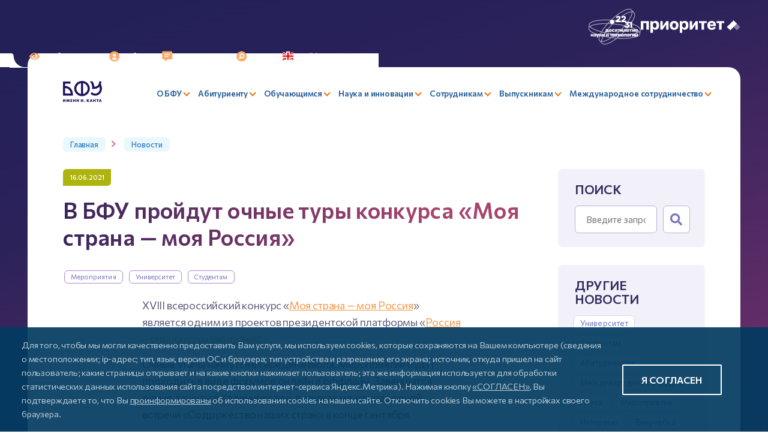

--- FILE ---
content_type: text/html; charset=UTF-8
request_url: https://kantiana.ru/news/v-bfu-projdut-ochnye-tury-konkursa-moja-strana-moja-rossija/
body_size: 51385
content:
 
<!DOCTYPE html>
<html style="font-size: px;" lang="ru">
<head>
  <meta name="viewport" content="user-scalable=no, initial-scale=1.0, maximum-scale=1.0, width=device-width">
  <meta name="apple-itunes-app" content="app-id=6737794375, affiliate-data=myAffiliateData, app-argument=myURL">
  <meta name="google-play-app" content="app-id=ru.kantiana.lk">
  
  <title>В БФУ пройдут очные туры конкурса «Моя страна — моя Россия»</title>
  <link rel="icon" href="/bitrix/templates/bfu.2023/images/favicon/favicon-32x32.png" sizes="32x32">
  <link rel="icon" href="/bitrix/templates/bfu.2023/images/favicon/favicon-16x16.png" sizes="16x16">

  <link rel="preconnect" href="https://fonts.googleapis.com">
  <link rel="preconnect" href="https://fonts.gstatic.com" crossorigin>

  <meta http-equiv="Content-Type" content="text/html; charset=UTF-8" />
<meta name="keywords" content="в бфу пройдут очные туры конкурса «моя страна — моя россия» новость  " />
<meta name="description" content="На этой странице собраны самые актуальные новости университета БФУ им Канта" />
<script data-skip-moving="true">(function(w, d, n) {var cl = "bx-core";var ht = d.documentElement;var htc = ht ? ht.className : undefined;if (htc === undefined || htc.indexOf(cl) !== -1){return;}var ua = n.userAgent;if (/(iPad;)|(iPhone;)/i.test(ua)){cl += " bx-ios";}else if (/Windows/i.test(ua)){cl += ' bx-win';}else if (/Macintosh/i.test(ua)){cl += " bx-mac";}else if (/Linux/i.test(ua) && !/Android/i.test(ua)){cl += " bx-linux";}else if (/Android/i.test(ua)){cl += " bx-android";}cl += (/(ipad|iphone|android|mobile|touch)/i.test(ua) ? " bx-touch" : " bx-no-touch");cl += w.devicePixelRatio && w.devicePixelRatio >= 2? " bx-retina": " bx-no-retina";if (/AppleWebKit/.test(ua)){cl += " bx-chrome";}else if (/Opera/.test(ua)){cl += " bx-opera";}else if (/Firefox/.test(ua)){cl += " bx-firefox";}ht.className = htc ? htc + " " + cl : cl;})(window, document, navigator);</script>


<link href="https://fonts.googleapis.com/css2?family=Commissioner:wght@400;500;600;700&family=Fira+Sans+Condensed:wght@500&display=swap" type="text/css"  rel="stylesheet" />
<link href="/bitrix/templates/bfu.2023/components/bitrix/news.detail/news/style.css?17135267345704" type="text/css"  rel="stylesheet" />
<link href="/bitrix/templates/bfu.2023/components/bitrix/search.form/sidebar/style.css?1688125701110" type="text/css"  rel="stylesheet" />
<link href="/bitrix/templates/bfu.2023/css/style__search.css?1693150851649" type="text/css"  rel="stylesheet" />
<link href="/bitrix/templates/bfu.2023/css/bootstrap-grid.min.css?167325741958305" type="text/css"  data-template-style="true"  rel="stylesheet" />
<link href="/bitrix/templates/bfu.2023/css/slick.css?16732574191776" type="text/css"  data-template-style="true"  rel="stylesheet" />
<link href="/bitrix/templates/bfu.2023/css/style__official.css?167325741937673" type="text/css"  data-template-style="true"  rel="stylesheet" />
<link href="/bitrix/templates/bfu.2023/css/jquery.fancybox.min.css?167325741913924" type="text/css"  data-template-style="true"  rel="stylesheet" />
<link href="/simai/asset/font-awesome/fontawesome-5.7.1/css/all.min.css?163363552779272" type="text/css"  data-template-style="true"  rel="stylesheet" />
<link href="/bitrix/templates/bfu.2023/css/jquery.dataTables.min.css?167325741912139" type="text/css"  data-template-style="true"  rel="stylesheet" />
<link href="/bitrix/templates/bfu.2023/assets/snowFlakes/snow.min.css?173539439748109" type="text/css"  data-template-style="true"  rel="stylesheet" />
<link href="/bitrix/templates/bfu.2023/components/bitrix/menu/header-main/style.css?174238183511205" type="text/css"  data-template-style="true"  rel="stylesheet" />
<link href="/bitrix/templates/bfu.2023/components/bitrix/form.result.new/form-error/style.css?16818113811570" type="text/css"  data-template-style="true"  rel="stylesheet" />
<link href="/bitrix/templates/bfu.2023/styles.css?176820544429082" type="text/css"  data-template-style="true"  rel="stylesheet" />
<link href="/bitrix/templates/bfu.2023/template_styles.css?1768205444149473" type="text/css"  data-template-style="true"  rel="stylesheet" />







<meta name="author" content="SIMAI Studio — http://simai.studio" />
<meta name="copyright" content="© SIMAI Ltd." />
<meta name="author" content="AnnaWD" />
<meta name="copyright" content="AnnaWD" />
<link href="https://kantiana.ru/news/v-bfu-projdut-ochnye-tury-konkursa-moja-strana-moja-rossija/" rel="canonical" />
<!-- dev2fun module opengraph -->
<meta property="og:title" content="В БФУ пройдут очные туры конкурса "Моя страна &mdash; моя Россия""/>
<meta property="og:description" content="На этой странице собраны самые актуальные новости университета БФУ им Канта"/>
<meta property="og:url" content="https://kantiana.ru/news/v-bfu-projdut-ochnye-tury-konkursa-moja-strana-moja-rossija/"/>
<meta property="og:type" content="website"/>
<meta property="og:image" content="https://kantiana.ru/upload/resize_cache/iblock/8d1/o96w43nztzxsb57ppz6v1vxe0x09zkfk/537_240_2/c5e82da1edac4a2a629d5e6fc26d07b7.jpg"/>
<meta property="og:image:type" content="image/jpeg"/>
<meta property="og:image:width" content="537"/>
<meta property="og:image:height" content="240"/>
<!-- /dev2fun module opengraph -->



                    


              
                	    
    <!-- Yandex.Metrika counter -->
   
  <noscript><div><img src="https://mc.yandex.ru/watch/72835762" style="position:absolute; left:-9999px;" alt="" /></div></noscript>
  <meta name="yandex-verification" content="deab21947d586971" />
  <!-- /Yandex.Metrika counter -->
  
  <!-- Top.Mail.Ru counter -->
   
  <noscript><div><img src="https://top-fwz1.mail.ru/counter?id=3591991;js=na" style="position:absolute;left:-9999px;" alt="Top.Mail.Ru" /></div></noscript>
  <!-- /Top.Mail.Ru counter -->

  <!-- VK Pixel Code -->
  <noscript><img src="https://vk.com/rtrg?p=VK-RTRG-1698920-ftAV9" style="position:fixed; left:-999px;" alt=""/></noscript>
  <!-- /VK Pixel Code -->


    <link rel="alternate" hreflang="ru" href="https://kantiana.ru/news/v-bfu-projdut-ochnye-tury-konkursa-moja-strana-moja-rossija/" />
    <link rel="alternate" hreflang="x-default" href="https://kantiana.ru/news/v-bfu-projdut-ochnye-tury-konkursa-moja-strana-moja-rossija/" />


    
</head>



<body class="lazyload ">
<div id="panel"></div>

<div class="pre-header">
	<div style="display: inline-flex; justify-content: flex-end; align-items: center; gap: 0 .8rem; width: 100%; position: absolute; top: 0; right: 0;">
	  <a href="https://xn--80aa3ak5a.xn--p1ai/about/" target="_blank">
		  <svg aria-hidden="true" style="width: 88px;" viewBox="0 0 76 53"><use href="#icon-logo-nit-10y"></use></svg>
	</a> 
	  <a href="https://priority2030.ru/" target="_blank">
		<img style="height: 22px" src="/bitrix/templates/bfu.2023/images/logo-prioritet2030.svg" alt="" />
	</a> 
</div>
  <div class="menu-iconed">

    <a class="menu-iconed__item  menu-iconed__item--vds" itemprop="copy" sf-special="" href="#" title="Слабовидящим">
  <svg><use xlink:href="#vds"></use></svg>
  <span>Слабовидящим</span>
</a>

<a class="menu-iconed__item fancybox" href="#cabinetChoose" title="Кабинет">
  <svg><use xlink:href="#cabinet"></use></svg>
  <span>Кабинет</span>
</a>

<a class="menu-iconed__item" href="/press-center/pryamaya-liniya/" title="Задать вопрос">
  <svg><use xlink:href="#contacts"></use></svg>
  <span>Задать вопрос</span>
</a>

<a class="menu-iconed__item menu-iconed__item--search" href="/search/" title="Поиск">
  <svg><use xlink:href="#lupe"></use></svg>
  <span>Поиск</span>
</a>

<a class="menu-iconed__item menu-iconed__item--lang" href="https://kantiana.ru/en/" title="English">
  <svg><use xlink:href="#england"></use></svg>
  <span>English</span>
</a>
    <div class="menu-iconed__item menu-iconed__item--menu-btn menu-btn burger js-menu-btn d-lg-none">
      <svg><use xlink:href="#burger"></use></svg>
      <span>Меню</span>
</div> 

</div> 
</div>

<div class="wrapper ">

  <header>
    <div class="header__top">
    <div class="container container-xxl">
    <div class="row align-items-center justify-content-between gx-4">

      <div class="col-left col-12 col-lg-auto ">
        <a href="/" class="logo" title="БФУ логотип">
        <img src="/bitrix/templates/bfu.2023/images/svg/logo--short.svg" style="width: auto" alt="" />
</a> 
</div> 

      <div class="col-right col-12 col-lg-auto menu-mobile js-logo-place">

        

	<div class="menu-btn js-menu-btn d-lg-none">
	  <span>Закрыть</span>
	  <div class="cross"></div>
	</div>
	<div class="menu-main row align-items-center justify-content-between" id="horizontal-multilevel-menu">




	
		
		
		
			
				<div class="menu-main__item menu-main__item--lvl-1 is-parent col-auto ">
					<a href="/universitys/" class="menu-main__link "><span>О БФУ</span></a>
					<div class="menu-main__sub-menu sub-menu--lvl-1 row">

		
		
	
		
					

						<div class="sub-menu__col col-12 col-lg-4">
					
		
				<div class="menu-main__item menu-main__item--lvl-2    menu-main__item--closed"  ><a href="/sveden/common/" class="menu-main__link"><span>Сведения об&nbsp;образовательной организации</span></a></div>

		
		
	
		
		
		
				<div class="menu-main__item menu-main__item--lvl-2    menu-main__item--closed"  ><a href="/priority/" class="menu-main__link"><span>Приоритет 2030</span></a></div>

		
		
	
		
		
		
				<div class="menu-main__item menu-main__item--lvl-2    menu-main__item--closed"  ><a href="/universitys/reitingi/" class="menu-main__link"><span>Рейтинги вуза</span></a></div>

		
		
	
		
		
		
				<div class="menu-main__item menu-main__item--lvl-2    menu-main__item--closed"  ><a href="/universitys/administration/" class="menu-main__link"><span>Руководство и&nbsp;организационная структура</span></a></div>

		
		
	
		
		
		
				<div class="menu-main__item menu-main__item--lvl-2    menu-main__item--closed"  ><a href="/rectors-board/" class="menu-main__link"><span>Совет ректоров вузов Калининградского региона</span></a></div>

		
		
	
		
		
		
			
				<div class="menu-main__item menu-main__item--lvl-2 is-parent  ">
					<a href="#" class="menu-main__link menu-main__link--no-href"><span>Образовательно-научные кластеры</span></a>
					<div class="menu-main__sub-menu sub-menu--lvl-2 row">

		
		
	
		
		
		
				<div class="menu-main__item menu-main__item--lvl-3    menu-main__item--closed"  ><a href="/institute-of-high-technology/" class="menu-main__link"><span>Институт высоких технологий</span></a></div>

		
		
	
		
		
		
				<div class="menu-main__item menu-main__item--lvl-3    menu-main__item--closed"  ><a href="/institute-of-management-and-territorial-development/" class="menu-main__link"><span>Институт управления и&nbsp;территориального развития</span></a></div>

		
		
	
		
		
		
				<div class="menu-main__item menu-main__item--lvl-3    menu-main__item--closed"  ><a href="/institute-of-medicine-and-life-sciences/" class="menu-main__link"><span>Институт медицины и&nbsp;наук о&nbsp;жизни</span></a></div>

		
		
	
		
		
		
				<div class="menu-main__item menu-main__item--lvl-3    menu-main__item--closed"  ><a href="/institute-of-education-and-the-humanities/" class="menu-main__link"><span>Институт образования и&nbsp;гуманитарных наук</span></a></div>

		
		
	
		
		
		
				<div class="menu-main__item menu-main__item--lvl-3    menu-main__item--closed"  ><a href="https://kantiana.ru/universitys/instituty/university-college/" class="menu-main__link"><span>Университетский колледж</span></a></div>

		
		
	
		
			
			</div></div>		
					

											</div>
						<div class="sub-menu__col col-12 col-lg-4">
					
		
				<div class="menu-main__item menu-main__item--lvl-2    menu-main__item--closed"  ><a href="/universitys/infrastructure/" class="menu-main__link"><span>Инфраструктура</span></a></div>

		
		
	
		
		
		
				<div class="menu-main__item menu-main__item--lvl-2    menu-main__item--closed"  ><a href="/universitys/newcampus/" class="menu-main__link"><span>Неокампус «Кантиана»</span></a></div>

		
		
	
		
		
		
				<div class="menu-main__item menu-main__item--lvl-2    menu-main__item--closed"  ><a href="http://kant300.kantiana.ru" class="menu-main__link"><span>#КАНТ300</span></a></div>

		
		
	
		
		
		
				<div class="menu-main__item menu-main__item--lvl-2    menu-main__item--closed"  ><a href="https://ipos.kantiana.ru/" class="menu-main__link"><span>Международная студенческая олимпиада по&nbsp;философии</span></a></div>

		
		
	
		
		
		
				<div class="menu-main__item menu-main__item--lvl-2    menu-main__item--closed"  ><a href="/universitys/kontakty/" class="menu-main__link"><span>Контакты и&nbsp;реквизиты</span></a></div>

		
		
	
		
		
		
				<div class="menu-main__item menu-main__item--lvl-2    menu-main__item--closed"  ><a href="https://med.kantiana.ru/" class="menu-main__link"><span>Университетская клиника</span></a></div>

		
		
	
		
		
		
				<div class="menu-main__item menu-main__item--lvl-2    menu-main__item--closed"  ><a href="/news/bfu-im-i-kanta-otkryvaet-ploshchadki-dlya-sbora-gumanitarnoy-pomoshchi-svo/" class="menu-main__link"><span>Гуманитарная помощь СВО</span></a></div>

		
		
	
		
					

											</div>
						<div class="sub-menu__col col-12 col-lg-4">
					
		
			
				<div class="menu-main__item menu-main__item--lvl-2 is-parent  ">
					<a href="/press-center/pr-office/" class="menu-main__link "><span>Департамент стратегических коммуникаций</span></a>
					<div class="menu-main__sub-menu sub-menu--lvl-2 row">

		
		
	
		
		
		
				<div class="menu-main__item menu-main__item--lvl-3    menu-main__item--closed"  ><a href="/events/" class="menu-main__link"><span>События</span></a></div>

		
		
	
		
		
		
				<div class="menu-main__item menu-main__item--lvl-3   menu-main__item--selected menu-main__item--closed"  ><a href="/news/" class="menu-main__link"><span>Новости</span></a></div>

		
		
	
		
		
		
				<div class="menu-main__item menu-main__item--lvl-3    menu-main__item--closed"  ><a href="/press-center/pryamaya-liniya/" class="menu-main__link"><span>Задать вопрос</span></a></div>

		
		
	
		
		
		
				<div class="menu-main__item menu-main__item--lvl-3    menu-main__item--closed"  ><a href="/press-center/simvolika-universiteta/" class="menu-main__link"><span>Символика университета</span></a></div>

		
		
	
		
		
		
				<div class="menu-main__item menu-main__item--lvl-3    menu-main__item--closed"  ><a href="/spetsproekty/index.php?sphrase_id=100098" class="menu-main__link"><span>Спецпроекты</span></a></div>

		
		
	
		
			
			</div></div>		
		
		
			
				<div class="menu-main__item menu-main__item--lvl-2 is-parent  ">
					<a href="#" class="menu-main__link menu-main__link--no-href"><span>История университета</span> </a>
					<div class="menu-main__sub-menu sub-menu--lvl-2 row">

		
		
	
		
		
		
				<div class="menu-main__item menu-main__item--lvl-3    menu-main__item--closed"  ><a href="/universitys/liniya-zhizni/" class="menu-main__link"><span>Проект «Линия жизни»</span></a></div>

		
		
	
		
		
		
				<div class="menu-main__item menu-main__item--lvl-3    menu-main__item--closed"  ><a href="https://75.kantiana.ru/" class="menu-main__link"><span>Сайт, посвященный истории вуза</span></a></div>

		
		
	
		
		
		
				<div class="menu-main__item menu-main__item--lvl-3    menu-main__item--closed"  ><a href="/universitys/75bfu/" class="menu-main__link"><span>Альбом к&nbsp;75-летию БФУ</span></a></div>

		
		
	
		
		
		
				<div class="menu-main__item menu-main__item--lvl-3    menu-main__item--closed"  ><a href="/75ikbfu/" class="menu-main__link"><span>Видео к&nbsp;75-летию БФУ</span></a></div>

		
		
	
		
		
		
				<div class="menu-main__item menu-main__item--lvl-3    menu-main__item--closed"  ><a href="/universitys/botanic-garden/" class="menu-main__link"><span>Ботанический сад</span></a></div>

		
		
	
		
		
		
				<div class="menu-main__item menu-main__item--lvl-3    menu-main__item--closed"  ><a href="/universitys/muzey-sovetskogo-detstva/" class="menu-main__link"><span>Музей советского детства</span></a></div>

		
		
	
		
							</div>
							
			</div></div></div></div>		
		
		
			
				<div class="menu-main__item menu-main__item--lvl-1 is-parent col-auto ">
					<a href="/enrollee/" class="menu-main__link "><span>Абитуриенту</span></a>
					<div class="menu-main__sub-menu sub-menu--lvl-1 row">

		
		
	
		
					

						<div class="sub-menu__col col-12 col-lg-4">
					
		
			
				<div class="menu-main__item menu-main__item--lvl-2 is-parent  ">
					<a href="/enrollee/admission-committee/" class="menu-main__link "><span>Приемная комиссия</span></a>
					<div class="menu-main__sub-menu sub-menu--lvl-2 row">

		
		
	
		
		
		
				<div class="menu-main__item menu-main__item--lvl-3    menu-main__item--closed"  ><a href="/enrollee/admission-committee/khod-priema/" class="menu-main__link"><span>Ход приема</span></a></div>

		
		
	
		
		
		
				<div class="menu-main__item menu-main__item--lvl-3    menu-main__item--closed"  ><a href="/enrollee/admission-committee/sroki-provedeniya-priema/" class="menu-main__link"><span>Сроки проведения приема</span></a></div>

		
		
	
		
		
		
				<div class="menu-main__item menu-main__item--lvl-3    menu-main__item--closed"  ><a href="/enrollee/admission-committee/pravila-priema/" class="menu-main__link"><span>Правила приема</span></a></div>

		
		
	
		
		
		
				<div class="menu-main__item menu-main__item--lvl-3    menu-main__item--closed"  ><a href="/enrollee/admission-committee/pravila-priema/kolichestvo-mest-dlya-priema/" class="menu-main__link"><span>Количество мест для&nbsp;приема</span></a></div>

		
		
	
		
		
		
				<div class="menu-main__item menu-main__item--lvl-3    menu-main__item--closed"  ><a href="/enrollee/admission-committee/vstupitelnye-ispytaniya/" class="menu-main__link"><span>Вступительные испытания</span></a></div>

		
		
	
		
		
		
				<div class="menu-main__item menu-main__item--lvl-3    menu-main__item--closed"  ><a href="/enrollee/poryadok-zachisleniya/" class="menu-main__link"><span>Порядок зачисления</span></a></div>

		
		
	
		
		
		
				<div class="menu-main__item menu-main__item--lvl-3    menu-main__item--closed"  ><a href="https://epk.kantiana.ru/interactive_lists" class="menu-main__link"><span>Конкурсные списки</span></a></div>

		
		
	
		
		
		
				<div class="menu-main__item menu-main__item--lvl-3    menu-main__item--closed"  ><a href="/enrollee/employer-sponsored-education/" class="menu-main__link"><span>Прием на&nbsp;целевое обучение</span></a></div>

		
		
	
		
		
		
				<div class="menu-main__item menu-main__item--lvl-3    menu-main__item--closed"  ><a href="/enrollee/financial-support/" class="menu-main__link"><span>Меры поддержки первокурсников</span></a></div>

		
		
	
		
		
		
				<div class="menu-main__item menu-main__item--lvl-3    menu-main__item--closed"  ><a href="/sveden/paid_edu/zaklyuchenie-dogovorov-na-okazanie-platnykh-obrazovatelnykh-uslug/" class="menu-main__link"><span>Платное обучение</span></a></div>

		
		
	
		
		
		
				<div class="menu-main__item menu-main__item--lvl-3    menu-main__item--closed"  ><a href="/enrollee/admission-committee/obyazatelnyy-meditsinskiy-osmotr/" class="menu-main__link"><span>Обязательный медицинский осмотр</span></a></div>

		
		
	
		
		
		
				<div class="menu-main__item menu-main__item--lvl-3    menu-main__item--closed"  ><a href="/students/kampus/obshchezhitiya/zaselenie-v-obshchezhitie/" class="menu-main__link"><span>Заселение в&nbsp;общежитие</span></a></div>

		
		
	
		
		
		
				<div class="menu-main__item menu-main__item--lvl-3    menu-main__item--closed"  ><a href="/enrollee/admission-committee/priem-lits-s-ovz/" class="menu-main__link"><span>Прием лиц с&nbsp;ОВЗ</span></a></div>

		
		
	
		
		
		
				<div class="menu-main__item menu-main__item--lvl-3    menu-main__item--closed"  ><a href="/enrollee/admission-committee/priem-inostrannykh-grazhdan/" class="menu-main__link"><span>Прием иностранных граждан</span></a></div>

		
		
	
		
		
		
				<div class="menu-main__item menu-main__item--lvl-3    menu-main__item--closed"  ><a href="/enrollee/admission-committee/priem-inostrannykh-grazhdan/podgotovitelnoe-otdelenie/index.php?sphrase_id=118508&clear_cache=Y" class="menu-main__link"><span>Подготовительное отделение для&nbsp;иностранных граждан</span></a></div>

		
		
	
		
		
		
				<div class="menu-main__item menu-main__item--lvl-3    menu-main__item--closed"  ><a href="/enrollee/admission-committee/informatsiya-o-prieme-proshlykh-let/" class="menu-main__link"><span>Информация о&nbsp;приеме прошлых лет</span></a></div>

		
		
	
		
			
			</div></div>		
					

											</div>
						<div class="sub-menu__col col-12 col-lg-4">
					
		
				<div class="menu-main__item menu-main__item--lvl-2    menu-main__item--closed"  ><a href="/enrollee/basic-and-specialized-higher-education/" class="menu-main__link"><span>Базовое и&nbsp;специализированное высшее образование</span></a></div>

		
		
	
		
		
		
				<div class="menu-main__item menu-main__item--lvl-2    menu-main__item--closed"  ><a href="/enrollee/programs/?SECTION_CODE=bakalavriat" class="menu-main__link"><span>Образовательные программы</span></a></div>

		
		
	
		
		
		
				<div class="menu-main__item menu-main__item--lvl-2    menu-main__item--closed"  ><a href="/sveden/education/eduop/?%2Fsveden%2Feducation%2Feduop=" class="menu-main__link"><span>Учебные планы, рабочие программы дисциплин</span></a></div>

		
		
	
		
		
		
				<div class="menu-main__item menu-main__item--lvl-2    menu-main__item--closed"  ><a href="/enrollee/podgotovitelnye-kursy/" class="menu-main__link"><span>Подготовительные курсы</span></a></div>

		
		
	
		
		
		
				<div class="menu-main__item menu-main__item--lvl-2    menu-main__item--closed"  ><a href="/magistratura/" class="menu-main__link"><span>Магистратура и&nbsp;специализированное ВО</span></a></div>

		
		
	
		
		
		
			
				<div class="menu-main__item menu-main__item--lvl-2 is-parent  ">
					<a href="/enrollee/olimpiady/" class="menu-main__link "><span>Олимпиады</span></a>
					<div class="menu-main__sub-menu sub-menu--lvl-2 row">

		
		
	
		
		
		
				<div class="menu-main__item menu-main__item--lvl-3    menu-main__item--closed"  ><a href="/enrollee/zvezda-budushchego/" class="menu-main__link"><span>Звезда будущего</span></a></div>

		
		
	
		
							</div>
							
			</div></div></div></div>		
		
		
			
				<div class="menu-main__item menu-main__item--lvl-1 is-parent col-auto ">
					<a href="/students/" class="menu-main__link "><span>Обучающимся</span></a>
					<div class="menu-main__sub-menu sub-menu--lvl-1 row">

		
		
	
		
					

						<div class="sub-menu__col col-12 col-lg-4">
					
		
			
				<div class="menu-main__item menu-main__item--lvl-2 is-parent  ">
					<a href="#" class="menu-main__link menu-main__link--no-href"><span>Сервисы</span></a>
					<div class="menu-main__sub-menu sub-menu--lvl-2 row">

		
		
	
		
		
		
				<div class="menu-main__item menu-main__item--lvl-3    menu-main__item--closed"  ><a href="/students/mnogofunktsionalnyy-tsentr/" class="menu-main__link"><span>Многофункциональный центр</span></a></div>

		
		
	
		
		
		
				<div class="menu-main__item menu-main__item--lvl-3    menu-main__item--closed"  ><a href="/students/digital-educational-environment/" class="menu-main__link"><span>Электронная информационно-образовательная среда</span></a></div>

		
		
	
		
		
		
				<div class="menu-main__item menu-main__item--lvl-3    menu-main__item--closed"  ><a href="/students/servisy/perevod-vosstanovlenie-akadem/" class="menu-main__link"><span>Перевод, восстановление, академический отпуск</span></a></div>

		
		
	
		
		
		
				<div class="menu-main__item menu-main__item--lvl-3    menu-main__item--closed"  ><a href="/students/payment-choose/" class="menu-main__link"><span>Система оплаты</span></a></div>

		
		
	
		
		
		
				<div class="menu-main__item menu-main__item--lvl-3    menu-main__item--closed"  ><a href="/students/psikhologicheskaya-pomoshch-studentam/" class="menu-main__link"><span>Психологическая помощь студентам</span></a></div>

		
		
	
		
		
		
				<div class="menu-main__item menu-main__item--lvl-3    menu-main__item--closed"  ><a href="/students/hotline/" class="menu-main__link"><span>Горячая линия Минобрнауки</span></a></div>

		
		
	
		
			
			</div></div>		
		
		
				<div class="menu-main__item menu-main__item--lvl-2    menu-main__item--closed"  ><a href="https://schedule.kantiana.ru" class="menu-main__link"><span>Расписание занятий</span></a></div>

		
		
	
		
		
		
				<div class="menu-main__item menu-main__item--lvl-2    menu-main__item--closed"  ><a href="/students/polyclinic/index.php?sphrase_id=114262" class="menu-main__link"><span>Студенческая поликлиника</span></a></div>

		
		
	
		
		
		
				<div class="menu-main__item menu-main__item--lvl-2    menu-main__item--closed"  ><a href="/universitys/administration/kulturno-prosvetitelskiy-tsentr/" class="menu-main__link"><span>Библиотека</span></a></div>

		
		
	
		
		
		
				<div class="menu-main__item menu-main__item--lvl-2    menu-main__item--closed"  ><a href="/universitys/voennyy-uchebnyy-tsentr/" class="menu-main__link"><span>Военный учебный центр</span></a></div>

		
		
	
		
		
		
				<div class="menu-main__item menu-main__item--lvl-2    menu-main__item--closed"  ><a href="/universitys/otdel-mobilizatsionnoy-podgotovki/" class="menu-main__link"><span>Военно-учетный стол</span></a></div>

		
		
	
		
		
		
			
				<div class="menu-main__item menu-main__item--lvl-2 is-parent  ">
					<a href="#" class="menu-main__link menu-main__link--no-href"><span>Возможности</span></a>
					<div class="menu-main__sub-menu sub-menu--lvl-2 row">

		
		
	
		
		
		
				<div class="menu-main__item menu-main__item--lvl-3    menu-main__item--closed"  ><a href="/students/vozmozhnosti/stipendii-i-materialnaya-podderzhka/" class="menu-main__link"><span>Стипендии и&nbsp;материальная поддержка</span></a></div>

		
		
	
		
		
		
				<div class="menu-main__item menu-main__item--lvl-3    menu-main__item--closed"  ><a href="/international/vozmozhnosti-obucheniya-za-rubezhom/programmy-mobilnosti/" class="menu-main__link"><span>Академическая мобильность</span></a></div>

		
		
	
		
		
		
				<div class="menu-main__item menu-main__item--lvl-3    menu-main__item--closed"  ><a href="/students/vozmozhnosti/olimpiady-i-konkursy/" class="menu-main__link"><span>Олимпиады и&nbsp;конкурсы</span></a></div>

		
		
	
		
		
		
				<div class="menu-main__item menu-main__item--lvl-3    menu-main__item--closed"  ><a href="/international/vozmozhnosti-obucheniya-za-rubezhom/sovmestnye-obrazovatelnye-programmy/" class="menu-main__link"><span>Обучение за&nbsp;рубежом</span></a></div>

		
		
	
		
		
		
				<div class="menu-main__item menu-main__item--lvl-3    menu-main__item--closed"  ><a href="/students/vozmozhnosti/stan-uchitelem/" class="menu-main__link"><span>Стань учителем</span></a></div>

		
		
	
		
		
		
				<div class="menu-main__item menu-main__item--lvl-3    menu-main__item--closed"  ><a href="/students/vozmozhnosti/trudoustroystvo-vypusknikov/" class="menu-main__link"><span>Трудоустройство выпускников</span></a></div>

		
		
	
		
		
		
				<div class="menu-main__item menu-main__item--lvl-3    menu-main__item--closed"  ><a href="/students/vozmozhnosti/training/" class="menu-main__link"><span>Практика обучающихся</span></a></div>

		
		
	
		
		
		
				<div class="menu-main__item menu-main__item--lvl-3    menu-main__item--closed"  ><a href="/students/inclusion/" class="menu-main__link"><span>Инклюзивное образование</span></a></div>

		
		
	
		
			
			</div></div>		
					

											</div>
						<div class="sub-menu__col col-12 col-lg-4">
					
		
			
				<div class="menu-main__item menu-main__item--lvl-2 is-parent  ">
					<a href="#" class="menu-main__link menu-main__link--no-href"><span>Аспирантам</span></a>
					<div class="menu-main__sub-menu sub-menu--lvl-2 row">

		
		
	
		
		
		
				<div class="menu-main__item menu-main__item--lvl-3    menu-main__item--closed"  ><a href="/postgraduate/kandidatskie-ekzameny/" class="menu-main__link"><span>Кандидатские экзамены</span></a></div>

		
		
	
		
		
		
				<div class="menu-main__item menu-main__item--lvl-3    menu-main__item--closed"  ><a href="/science/dissertatsionnye-sovety/" class="menu-main__link"><span>Диссертационные советы</span></a></div>

		
		
	
		
		
		
				<div class="menu-main__item menu-main__item--lvl-3    menu-main__item--closed"  ><a href="/postgraduate/dis-list/" class="menu-main__link"><span>Список диссертаций, размещенных соискателями ученой степени</span></a></div>

		
		
	
		
		
		
				<div class="menu-main__item menu-main__item--lvl-3    menu-main__item--closed"  ><a href="/postgraduate/prikreplenie/" class="menu-main__link"><span>Прикрепление</span></a></div>

		
		
	
		
		
		
				<div class="menu-main__item menu-main__item--lvl-3    menu-main__item--closed"  ><a href="/postgraduate/obraztsy-zayavleniy/" class="menu-main__link"><span>Образцы заявлений</span></a></div>

		
		
	
		
		
		
				<div class="menu-main__item menu-main__item--lvl-3    menu-main__item--closed"  ><a href="/postgraduate/normativnye-dokumenty/" class="menu-main__link"><span>Нормативные документы</span></a></div>

		
		
	
		
			
			</div></div>		
		
		
				<div class="menu-main__item menu-main__item--lvl-2    menu-main__item--closed"  ><a href="/students/astrobfu/#" class="menu-main__link"><span>Астрономическое сообщество</span></a></div>

		
		
	
		
		
		
				<div class="menu-main__item menu-main__item--lvl-2    menu-main__item--closed"  ><a href="http://guide.kantiana.ru/" class="menu-main__link"><span>Навигатор первокурсника</span></a></div>

		
		
	
		
		
		
			
				<div class="menu-main__item menu-main__item--lvl-2 is-parent  ">
					<a href="/students/studencheskaya-zhizn/" class="menu-main__link "><span>Студенческая жизнь</span></a>
					<div class="menu-main__sub-menu sub-menu--lvl-2 row">

		
		
	
		
		
		
				<div class="menu-main__item menu-main__item--lvl-3    menu-main__item--closed"  ><a href="/students/studencheskaya-zhizn/tsentry-po-rabote-so-studentami/" class="menu-main__link"><span>Гражданско-патриотические инициативы</span></a></div>

		
		
	
		
		
		
				<div class="menu-main__item menu-main__item--lvl-3    menu-main__item--closed"  ><a href="/students/rso/#" class="menu-main__link"><span>Студенческие Отряды</span></a></div>

		
		
	
		
		
		
				<div class="menu-main__item menu-main__item--lvl-3    menu-main__item--closed"  ><a href="/students/studencheskaya-zhizn/rossiyskoe-obshchestvo-znanie/" class="menu-main__link"><span>Российское общество «Знание»</span></a></div>

		
		
	
		
		
		
				<div class="menu-main__item menu-main__item--lvl-3    menu-main__item--closed"  ><a href="/students/studencheskaya-zhizn/pushkinskaya-karta/" class="menu-main__link"><span>Пушкинская карта</span></a></div>

		
		
	
		
		
		
				<div class="menu-main__item menu-main__item--lvl-3    menu-main__item--closed"  ><a href="/students/mkarta/" class="menu-main__link"><span>Менделеевская карта</span></a></div>

		
		
	
		
		
		
				<div class="menu-main__item menu-main__item--lvl-3    menu-main__item--closed"  ><a href="/universitys/putevoditel-po-soobshchestvam-v-sotsialnykh-setyakh/" class="menu-main__link"><span>Путеводитель по&nbsp;соцсетям</span></a></div>

		
		
	
		
			
			</div></div>		
					

											</div>
						<div class="sub-menu__col col-12 col-lg-4">
					
		
			
				<div class="menu-main__item menu-main__item--lvl-2 is-parent  ">
					<a href="#" class="menu-main__link menu-main__link--no-href"><span>Кампус</span></a>
					<div class="menu-main__sub-menu sub-menu--lvl-2 row">

		
		
	
		
		
		
				<div class="menu-main__item menu-main__item--lvl-3    menu-main__item--closed"  ><a href="/students/kampus/obshchezhitiya/" class="menu-main__link"><span>Общежития</span></a></div>

		
		
	
		
		
		
				<div class="menu-main__item menu-main__item--lvl-3    menu-main__item--closed"  ><a href="/students/kampus/zdorove/" class="menu-main__link"><span>Здоровье</span></a></div>

		
		
	
		
		
		
				<div class="menu-main__item menu-main__item--lvl-3    menu-main__item--closed"  ><a href="/students/kampus/sport/" class="menu-main__link"><span>Спорт</span></a></div>

		
		
	
		
			
			</div></div>		
		
		
			
				<div class="menu-main__item menu-main__item--lvl-2 is-parent  ">
					<a href="#" class="menu-main__link menu-main__link--no-href"><span>Оценка образовательной деятельности</span></a>
					<div class="menu-main__sub-menu sub-menu--lvl-2 row">

		
		
	
		
		
		
				<div class="menu-main__item menu-main__item--lvl-3    menu-main__item--closed"  ><a href="/universitys/nezavisimaya-otsenka-kachestva-obrazovaniya/" class="menu-main__link"><span>Внутренняя система оценки качества образования</span></a></div>

		
		
	
		
		
		
				<div class="menu-main__item menu-main__item--lvl-3    menu-main__item--closed"  ><a href="/universitys/litsenzirovanie/" class="menu-main__link"><span>Внешняя оценка качества образования</span></a></div>

		
		
	
		
			
			</div></div>		
		
		
			
				<div class="menu-main__item menu-main__item--lvl-2 is-parent  ">
					<a href="#" class="menu-main__link menu-main__link--no-href"><span>Образовательные центры</span></a>
					<div class="menu-main__sub-menu sub-menu--lvl-2 row">

		
		
	
		
		
		
				<div class="menu-main__item menu-main__item--lvl-3    menu-main__item--closed"  ><a href="http://cdo.kantiana.ru/" class="menu-main__link"><span>Центр дополнительного профессионального образования</span></a></div>

		
		
	
		
		
		
				<div class="menu-main__item menu-main__item--lvl-3    menu-main__item--closed"  ><a href="https://bfuonline.kantiana.ru/" class="menu-main__link"><span>Центр электронного обучения</span></a></div>

		
		
	
		
		
		
				<div class="menu-main__item menu-main__item--lvl-3    menu-main__item--closed"  ><a href="/students/tsentr-nepreryvnogo-meditsinskogo-obrazovaniya/" class="menu-main__link"><span>Центр непрерывного медицинского образования</span></a></div>

		
		
	
		
		
		
				<div class="menu-main__item menu-main__item--lvl-3    menu-main__item--closed"  ><a href="/students/steward/" class="menu-main__link"><span>Авиационный учебный центр</span></a></div>

		
		
	
		
		
		
				<div class="menu-main__item menu-main__item--lvl-3    menu-main__item--closed"  ><a href="/students/tsifrovye-kafedry/" class="menu-main__link"><span>Проект «Цифровые кафедры»</span></a></div>

		
		
	
		
		
		
				<div class="menu-main__item menu-main__item--lvl-3    menu-main__item--closed"  ><a href="/students/simcentre/" class="menu-main__link"><span>Региональный ресурсный центр симуляционного обучения и&nbsp;аккредитации в&nbsp;медицине</span></a></div>

		
		
	
		
		
		
				<div class="menu-main__item menu-main__item--lvl-3    menu-main__item--closed"  ><a href="/students/yazykovoy-tsentr/" class="menu-main__link"><span>Языковой центр</span></a></div>

		
		
	
		
							</div>
							
			</div></div></div></div>		
		
		
			
				<div class="menu-main__item menu-main__item--lvl-1 is-parent col-auto ">
					<a href="/science/" class="menu-main__link "><span>Наука и&nbsp;инновации</span></a>
					<div class="menu-main__sub-menu sub-menu--lvl-1 row">

		
		
	
		
					

						<div class="sub-menu__col col-12 col-lg-4">
					
		
				<div class="menu-main__item menu-main__item--lvl-2    menu-main__item--closed"  ><a href="/science/vedushchie-issledovateli/" class="menu-main__link"><span>Ведущие исследователи</span></a></div>

		
		
	
		
		
		
				<div class="menu-main__item menu-main__item--lvl-2    menu-main__item--closed"  ><a href="/science/nauchnye-podrazdeleniya/" class="menu-main__link"><span>Научные направления</span></a></div>

		
		
	
		
		
		
				<div class="menu-main__item menu-main__item--lvl-2    menu-main__item--closed"  ><a href="/science/proryvnye-rezultaty/index.php?sphrase_id=109340" class="menu-main__link"><span>Прорывные результаты</span></a></div>

		
		
	
		
					

											</div>
						<div class="sub-menu__col col-12 col-lg-4">
					
		
				<div class="menu-main__item menu-main__item--lvl-2    menu-main__item--closed"  ><a href="/students/vozmozhnosti/studencheskaya-nauka/" class="menu-main__link"><span>Молодежная наука</span></a></div>

		
		
	
		
		
		
			
				<div class="menu-main__item menu-main__item--lvl-2 is-parent  ">
					<a href="#" class="menu-main__link menu-main__link--no-href"><span>Инновации</span></a>
					<div class="menu-main__sub-menu sub-menu--lvl-2 row">

		
		
	
		
		
		
				<div class="menu-main__item menu-main__item--lvl-3    menu-main__item--closed"  ><a href="/science/startup/" class="menu-main__link"><span>Стартап-студия БФУ</span></a></div>

		
		
	
		
		
		
				<div class="menu-main__item menu-main__item--lvl-3    menu-main__item--closed"  ><a href="https://balt-dolina.ru/" class="menu-main__link"><span>ИНТЦ «Балтийская долина»</span></a></div>

		
		
	
		
		
		
				<div class="menu-main__item menu-main__item--lvl-3    menu-main__item--closed"  ><a href="/science/fabrika/" class="menu-main__link"><span>НТП «Фабрика»</span></a></div>

		
		
	
		
		
		
				<div class="menu-main__item menu-main__item--lvl-3    menu-main__item--closed"  ><a href="https://bitsm.ru/" class="menu-main__link"><span>Балтийский инжиниринговый центр</span></a></div>

		
		
	
		
			
			</div></div>		
		
		
				<div class="menu-main__item menu-main__item--lvl-2    menu-main__item--closed"  ><a href="http://skpntp.kantiana.ru/" class="menu-main__link"><span>Центры коллективного пользования</span></a></div>

		
		
	
		
		
		
			
				<div class="menu-main__item menu-main__item--lvl-2 is-parent  ">
					<a href="/science/eksportnyy-kontrol/" class="menu-main__link "><span>Экспортный контроль</span></a>
					<div class="menu-main__sub-menu sub-menu--lvl-2 row">

		
		
	
		
		
		
				<div class="menu-main__item menu-main__item--lvl-3    menu-main__item--closed"  ><a href="/science/eksportnyy-kontrol/organizatsiya-eksportnogo-kontrolya/" class="menu-main__link"><span>Организация экспортного контроля</span></a></div>

		
		
	
		
		
		
				<div class="menu-main__item menu-main__item--lvl-3    menu-main__item--closed"  ><a href="/science/eksportnyy-kontrol/otsenka-nepopadaniya/" class="menu-main__link"><span>Оценка непопадания материалов под&nbsp;действие ЭК</span></a></div>

		
		
	
		
			
			</div></div>		
		
		
				<div class="menu-main__item menu-main__item--lvl-2    menu-main__item--closed"  ><a href="https://kantiana.ru/science/dissertatsionnye-sovety/" class="menu-main__link"><span>Диссертационные советы</span></a></div>

		
		
	
		
		
		
				<div class="menu-main__item menu-main__item--lvl-2    menu-main__item--closed"  ><a href="/science/science-and-universities/" class="menu-main__link"><span>Национальные проекты России</span></a></div>

		
		
	
		
		
		
				<div class="menu-main__item menu-main__item--lvl-2    menu-main__item--closed"  ><a href="/students/vozmozhnosti/studencheskaya-nauka/science-and-technology/" class="menu-main__link"><span>Десятилетие науки и&nbsp;технологий</span></a></div>

		
		
	
		
					

											</div>
						<div class="sub-menu__col col-12 col-lg-4">
					
		
			
				<div class="menu-main__item menu-main__item--lvl-2 is-parent  ">
					<a href="#" class="menu-main__link menu-main__link--no-href"><span>Организационная поддержка</span></a>
					<div class="menu-main__sub-menu sub-menu--lvl-2 row">

		
		
	
		
		
		
				<div class="menu-main__item menu-main__item--lvl-3    menu-main__item--closed"  ><a href="/science/projects/" class="menu-main__link"><span>Конкурсы, гранты и&nbsp;патенты</span></a></div>

		
		
	
		
		
		
				<div class="menu-main__item menu-main__item--lvl-3    menu-main__item--closed"  ><a href="/science/nauchnye-meropriyatiya-i-konferentsii/" class="menu-main__link"><span>Научные мероприятия и&nbsp;конференции</span></a></div>

		
		
	
		
		
		
				<div class="menu-main__item menu-main__item--lvl-3    menu-main__item--closed"  ><a href="/science/tsentr-podgotovki-i-attestatsii-nauchno-pedagogicheskikh-kadrov/" class="menu-main__link"><span>Аспирантура и&nbsp;защиты диссертаций</span></a></div>

		
		
	
		
		
		
				<div class="menu-main__item menu-main__item--lvl-3    menu-main__item--closed"  ><a href="/science/tsentr-razvitiya-publikatsionnoy-aktivnosti/" class="menu-main__link"><span>Издательство и&nbsp;публикационная активность</span></a></div>

		
		
	
		
		
		
				<div class="menu-main__item menu-main__item--lvl-3    menu-main__item--closed"  ><a href="/science/tsentr-podderzhki-innovatsiy/" class="menu-main__link"><span>Инновационная деятельность</span></a></div>

		
		
	
		
		
		
				<div class="menu-main__item menu-main__item--lvl-3    menu-main__item--closed"  ><a href="/science/rid/" class="menu-main__link"><span>Результаты интеллектуальной деятельности</span></a></div>

		
		
	
		
		
		
				<div class="menu-main__item menu-main__item--lvl-3    menu-main__item--closed"  ><a href="http://special.kantiana.ru/algorithmpurchases" class="menu-main__link"><span>Как провести закупку</span></a></div>

		
		
	
		
							</div>
							
			</div></div></div></div>		
		
		
			
				<div class="menu-main__item menu-main__item--lvl-1 is-parent col-auto ">
					<a href="/sotrudnikam/" class="menu-main__link "><span>Сотрудникам</span></a>
					<div class="menu-main__sub-menu sub-menu--lvl-1 row">

		
		
	
		
					

						<div class="sub-menu__col col-12 col-lg-4">
					
		
			
				<div class="menu-main__item menu-main__item--lvl-2 is-parent  ">
					<a href="/sotrudnikam/hr-department/" class="menu-main__link "><span>Департамент кадровой политики</span></a>
					<div class="menu-main__sub-menu sub-menu--lvl-2 row">

		
		
	
		
		
		
				<div class="menu-main__item menu-main__item--lvl-3    menu-main__item--closed"  ><a href="/sotrudnikam/kadrovaya-sluzhba/grafik-kalendar/" class="menu-main__link"><span>График-календарь</span></a></div>

		
		
	
		
		
		
				<div class="menu-main__item menu-main__item--lvl-3    menu-main__item--closed"  ><a href="/sotrudnikam/kadrovaya-sluzhba/konkurs/" class="menu-main__link"><span>Конкурсы на&nbsp;замещение вакантных должностей</span></a></div>

		
		
	
		
		
		
				<div class="menu-main__item menu-main__item--lvl-3    menu-main__item--closed"  ><a href="/sotrudnikam/kadrovaya-sluzhba/elektronnaya-trudovaya-knizhka/" class="menu-main__link"><span>Электронная трудовая книжка</span></a></div>

		
		
	
		
		
		
				<div class="menu-main__item menu-main__item--lvl-3    menu-main__item--closed"  ><a href="/sotrudnikam/kadrovaya-sluzhba/oplata-truda/" class="menu-main__link"><span>Оплата труда и&nbsp;социальная поддержка</span></a></div>

		
		
	
		
		
		
				<div class="menu-main__item menu-main__item--lvl-3    menu-main__item--closed"  ><a href="/sotrudnikam/kadrovaya-sluzhba/spetsialnaya-otsenka-usloviy-truda/" class="menu-main__link"><span>Специальная оценка условий труда</span></a></div>

		
		
	
		
		
		
				<div class="menu-main__item menu-main__item--lvl-3    menu-main__item--closed"  ><a href="/sotrudnikam/kadrovaya-sluzhba/informatsiya-o-predstavitelyakh-rabotodatelya/" class="menu-main__link"><span>Информация о&nbsp;представителях работодателя</span></a></div>

		
		
	
		
			
			</div></div>		
					

											</div>
						<div class="sub-menu__col col-12 col-lg-4">
					
		
			
				<div class="menu-main__item menu-main__item--lvl-2 is-parent  ">
					<a href="/work" class="menu-main__link "><span>Работа в&nbsp;БФУ</span></a>
					<div class="menu-main__sub-menu sub-menu--lvl-2 row">

		
		
	
		
		
		
				<div class="menu-main__item menu-main__item--lvl-3    menu-main__item--closed"  ><a href="/sotrudnikam/vakansii/dokumenty-dlya-priema-na-rabotu/" class="menu-main__link"><span>Документы для&nbsp;приема на&nbsp;работу</span></a></div>

		
		
	
		
		
		
				<div class="menu-main__item menu-main__item--lvl-3    menu-main__item--closed"  ><a href="/work/relocation/" class="menu-main__link"><span>Программа релокации кандидатов</span></a></div>

		
		
	
		
			
			</div></div>		
		
		
				<div class="menu-main__item menu-main__item--lvl-2    menu-main__item--closed"  ><a href="/sotrudnikam/dokumenty/" class="menu-main__link"><span>Нормативные документы и&nbsp;заявления</span></a></div>

		
		
	
		
		
		
				<div class="menu-main__item menu-main__item--lvl-2    menu-main__item--closed"  ><a href="/sotrudnikam/academic-mobility/" class="menu-main__link"><span>Академическая мобильность сотрудников</span></a></div>

		
		
	
		
					

											</div>
						<div class="sub-menu__col col-12 col-lg-4">
					
		
			
				<div class="menu-main__item menu-main__item--lvl-2 is-parent  ">
					<a href="#" class="menu-main__link menu-main__link--no-href"><span>Сервисы</span></a>
					<div class="menu-main__sub-menu sub-menu--lvl-2 row">

		
		
	
		
		
		
				<div class="menu-main__item menu-main__item--lvl-3    menu-main__item--closed"  ><a href="https://lks.kantiana.ru/ZUP3/ru_RU/" class="menu-main__link"><span>Личный кабинет сотрудника</span></a></div>

		
		
	
		
		
		
				<div class="menu-main__item menu-main__item--lvl-3    menu-main__item--closed"  ><a href="https://fs.kantiana.ru/adfs/ls?SAMLRequest=fVLLTsMwELz3K6Lcmxctaa22UmiFqMQjogEJLsixN2CR2MHrAP17YrdQeoCjd2dmd2Y9Q9rULck68yJv4a0DNAPP%2B2xqicS15n6nJVEUBRJJG0BiGNlkV5ckCSLSamUUU7V%2FRPqfQxFBG6GkJa1Xc99oyl6fkpNyNIkhrdI0pslpVfGElyzldJKWDKbT6cTi70FjT537vZJ9e16u1bvgoK%2F7QXP%2FgUoOn7vOudIMnDM7owM3D7GDtURDpelFomQ8jOJhNC3iiCRjMjp5tKhVH4OQ1LhJL8a0SMKwwuC1ZwkqaaC7kPIKwxotPN%2BncCYkF%2FL5f%2FvlDoTkoijyYX6zKaxE9h3KUknsGtAb0O%2BCwd3t5WGDto%2BuVdoEW%2BfSbdHbCxFVyFTTCOMvnPOZvQJxXvXim30gzcLf%2FQOjJTbE9SpXtWBbV9%2Fn2FDzt6s4iF1F8GHloKST2AITlQDu%2F8hkda0%2Blhqogf09vHAxGOyWOf6Ciy8%3D&RelayState=https%3A%2F%2Fpassport.yandex.ru%2Fauth%2Fsso%2Fcommit" class="menu-main__link"><span>Корпоративная почта</span></a></div>

		
		
	
		
		
		
				<div class="menu-main__item menu-main__item--lvl-3    menu-main__item--closed"  ><a href="https://sc.kantiana.ru/login" class="menu-main__link"><span>Предложить новость</span></a></div>

		
		
	
		
							</div>
							
			</div></div></div></div>		
		
		
			
				<div class="menu-main__item menu-main__item--lvl-1 is-parent col-auto ">
					<a href="#" class="menu-main__link menu-main__link--no-href"><span>Выпускникам</span></a>
					<div class="menu-main__sub-menu sub-menu--lvl-1 row">

		
		
	
		
		
		
				<div class="menu-main__item menu-main__item--lvl-2    menu-main__item--closed"  ><a href="/students/vozmozhnosti/trudoustroystvo-vypusknikov/" class="menu-main__link"><span>Трудоустройство выпускников</span></a></div>

		
		
	
		
		
		
				<div class="menu-main__item menu-main__item--lvl-2    menu-main__item--closed"  ><a href="/universitys/bars/" class="menu-main__link"><span>Возможности государственной и&nbsp;военной службы</span></a></div>

		
		
	
		
			
			</div></div>		
		
		
			
				<div class="menu-main__item menu-main__item--lvl-1 is-parent col-auto ">
					<a href="/international/" class="menu-main__link "><span>Международное сотрудничество</span></a>
					<div class="menu-main__sub-menu sub-menu--lvl-1 row">

		
		
	
		
					

						<div class="sub-menu__col col-12 col-lg-4">
					
		
			
				<div class="menu-main__item menu-main__item--lvl-2 is-parent  ">
					<a href="#" class="menu-main__link menu-main__link--no-href"><span>Иностранным абитуриентам и&nbsp;студентам зарубежных вузов</span></a>
					<div class="menu-main__sub-menu sub-menu--lvl-2 row">

		
		
	
		
		
		
				<div class="menu-main__item menu-main__item--lvl-3    menu-main__item--closed"  ><a href="/enrollee/programs/" class="menu-main__link"><span>Образовательные программы</span></a></div>

		
		
	
		
		
		
				<div class="menu-main__item menu-main__item--lvl-3    menu-main__item--closed"  ><a href="/international/inostrannomu-studentu/obuchenie-po-obmenu/" class="menu-main__link"><span>Обучение по&nbsp;обмену и&nbsp;стажировки в&nbsp;БФУ им.&nbsp;Канта</span></a></div>

		
		
	
		
		
		
				<div class="menu-main__item menu-main__item--lvl-3    menu-main__item--closed"  ><a href="/international/inostrannomu-studentu/konkurs-russkiy-diktant/" class="menu-main__link"><span>Конкурс «Русский диктант»</span></a></div>

		
		
	
		
		
		
				<div class="menu-main__item menu-main__item--lvl-3    menu-main__item--closed"  ><a href="/tor/#" class="menu-main__link"><span>Международная педагогическая олимпиада по&nbsp;русскому языку</span></a></div>

		
		
	
		
		
		
				<div class="menu-main__item menu-main__item--lvl-3    menu-main__item--closed"  ><a href="https://kantiana.ru/international/learn-russian/" class="menu-main__link"><span>Онлайн-интенсив по&nbsp;русскому языку</span></a></div>

		
		
	
		
		
		
				<div class="menu-main__item menu-main__item--lvl-3    menu-main__item--closed"  ><a href="/international/inostrannomu-studentu/izuchenie-russkogo-yazyka/" class="menu-main__link"><span>Каникулярные школы</span></a></div>

		
		
	
		
		
		
				<div class="menu-main__item menu-main__item--lvl-3    menu-main__item--closed"  ><a href="/international/inostrannomu-studentu/oms/" class="menu-main__link"><span>Медицинское страхование</span></a></div>

		
		
	
		
		
		
				<div class="menu-main__item menu-main__item--lvl-3    menu-main__item--closed"  ><a href="/international/inostrannomu-studentu/sektor-vizovo-migratsionnoy-podderzhki/" class="menu-main__link"><span>Сектор визово-миграционной поддержки</span></a></div>

		
		
	
		
		
		
				<div class="menu-main__item menu-main__item--lvl-3    menu-main__item--closed"  ><a href="/international/pamyatka-dlya-inostrannykh-studentov-o-poryadke-vezda-i-vyezda-iz-rossii/" class="menu-main__link"><span>Памятка для&nbsp;иностранных студентов о&nbsp;порядке въезда и&nbsp;выезда из&nbsp;России</span></a></div>

		
		
	
		
			
			</div></div>		
					

											</div>
						<div class="sub-menu__col col-12 col-lg-4">
					
		
			
				<div class="menu-main__item menu-main__item--lvl-2 is-parent  ">
					<a href="#" class="menu-main__link menu-main__link--no-href"><span>Студентам БФУ</span></a>
					<div class="menu-main__sub-menu sub-menu--lvl-2 row">

		
		
	
		
		
		
				<div class="menu-main__item menu-main__item--lvl-3    menu-main__item--closed"  ><a href="https://vk.com/ikbfu_international_programs" class="menu-main__link"><span>Программы мобильности</span></a></div>

		
		
	
		
		
		
				<div class="menu-main__item menu-main__item--lvl-3    menu-main__item--closed"  ><a href="/international/vozmozhnosti-obucheniya-za-rubezhom/evropeyskoe-prilozhenie/" class="menu-main__link"><span>Европейское приложение к&nbsp;диплому</span></a></div>

		
		
	
		
		
		
				<div class="menu-main__item menu-main__item--lvl-3    menu-main__item--closed"  ><a href="/international/vozmozhnosti-obucheniya-za-rubezhom/sovmestnye-obrazovatelnye-programmy/" class="menu-main__link"><span>Совместные образовательные программы</span></a></div>

		
		
	
		
		
		
				<div class="menu-main__item menu-main__item--lvl-3    menu-main__item--closed"  ><a href="/international/vozmozhnosti-obucheniya-za-rubezhom/organizatsionnye-voprosy/" class="menu-main__link"><span>Организационные вопросы</span></a></div>

		
		
	
		
			
			</div></div>		
		
		
				<div class="menu-main__item menu-main__item--lvl-2    menu-main__item--closed"  ><a href="https://ruscode.kantiana.ru/" class="menu-main__link"><span>Квиз &laquo;Русский код&raquo;</span> </a></div>

		
		
	
		
		
		
			
				<div class="menu-main__item menu-main__item--lvl-2 is-parent  ">
					<a href="#" class="menu-main__link menu-main__link--no-href"><span>Сотрудникам</span></a>
					<div class="menu-main__sub-menu sub-menu--lvl-2 row">

		
		
	
		
		
		
				<div class="menu-main__item menu-main__item--lvl-3    menu-main__item--closed"  ><a href="/sotrudnikam/academic-mobility/" class="menu-main__link"><span>Академическая мобильность сотрудников</span></a></div>

		
		
	
		
			
			</div></div>		
					

											</div>
						<div class="sub-menu__col col-12 col-lg-4">
					
		
			
				<div class="menu-main__item menu-main__item--lvl-2 is-parent  ">
					<a href="#" class="menu-main__link menu-main__link--no-href"><span>Сотрудничество и&nbsp;проекты</span></a>
					<div class="menu-main__sub-menu sub-menu--lvl-2 row">

		
		
	
		
		
		
				<div class="menu-main__item menu-main__item--lvl-3    menu-main__item--closed"  ><a href="/international/sotrudnichestvo-i-proekty/partnery/" class="menu-main__link"><span>Партнерские университеты</span></a></div>

		
		
	
		
		
		
				<div class="menu-main__item menu-main__item--lvl-3    menu-main__item--closed"  ><a href="/international/partners/" class="menu-main__link"><span>Партнерские организации</span></a></div>

		
		
	
		
		
		
				<div class="menu-main__item menu-main__item--lvl-3    menu-main__item--closed"  ><a href="/international/sotrudnichestvo-i-proekty/assotsiatsii/" class="menu-main__link"><span>Ассоциации</span></a></div>

		
		
	
		
		
		
				<div class="menu-main__item menu-main__item--lvl-3    menu-main__item--closed"  ><a href="/international/predstavitelstva-i-tsentry/" class="menu-main__link"><span>Представительства и&nbsp;центры</span></a></div>

		
		
	
		
		
		
				<div class="menu-main__item menu-main__item--lvl-3    menu-main__item--closed"  ><a href="/international/sotrudnichestvo-i-proekty/proekty/" class="menu-main__link"><span>Проекты</span></a></div>

		
		
	
		
			
			</div></div>		
		
		
				<div class="menu-main__item menu-main__item--lvl-2    menu-main__item--closed"  ><a href="/universitys/administration/mezhdunarodnyy-ofis/" class="menu-main__link"><span>Международный офис</span></a></div>

		
		
	





			</div></div>	
	</div>
</div> 

</div> 
</div> 
</div> 


    <div class="header__middle">
    <div class="container ">
</div> 
</div> 


</header> 

  <div class="page">
    
    







  <div class="section section--page section--news-detail p-0 999">
  <div class="container">

      <div class="breadcrumbs" >
			<div class="breadcrumbs__item" id="bx_breadcrumb_0" >
				<a href="/" title="" >
					<span >Главная</span>
				</a>
			</div>
			<div class="breadcrumbs__item" id="bx_breadcrumb_0" >
				<a href="/news/" title="Новости" >
					<span >Новости</span>
				</a>
			</div></div>      
    <div class="sidebar__wrapper row">

      <div class="col-12 col-lg-9">
      <div class="col__left">

        <div class="back-link d-md-none"><a class="btn btn-bordered btn-bordered--l-blue btn-bordered--back" href="/news/">Назад к&nbsp;списку новостей</a></div>

        
        <div class="news-detail__header  " >
                    <div class="row align-items-center gy-3">

            <div class="col-12 col-sm-auto">
            <div class="page__date date--leaf">
              16.06.2021</div> 
</div> 


            

            
            <h1 class="page__title news-detail__title">В БФУ пройдут очные туры конкурса «Моя страна — моя Россия»</h1>

                        <div class="news-detail__tags page__tags">
              <ul class="tag__list">
                                <li class="tag__item"><a href="/news/?filter_news_ff[TAGS]=Мероприятия&set_filter=Y" class="tag tag--small">Мероприятия</a></li>
                                <li class="tag__item"><a href="/news/?filter_news_ff[TAGS]=Университет&set_filter=Y" class="tag tag--small">Университет</a></li>
                                <li class="tag__item"><a href="/news/?filter_news_ff[TAGS]=Студентам&set_filter=Y" class="tag tag--small">Студентам</a></li>
</ul> 
</div> 
            
</div> 
</div> 
        
        <div class="page__content news-item__content">
          
                      XVIII всероссийский конкурс «<u><a href="https://moyastrana.ru/">Моя страна — моя Россия</a></u>» является одним из&nbsp;проектов президентской платформы «<u><a href="https://rsv.ru/main/RMain">Россия – страна возможностей".</a></u>
<p>
<p>
Очные этапы начнутся в&nbsp;середине июля. Мероприятия будут проходить в&nbsp;виде форумов онлайн и&nbsp;оффлайн. Завершатся очные защиты в&nbsp;Калининграде, в&nbsp;рамках международной встречи «Содружество наших стран» в&nbsp;конце сентября.

<table class="blockquote">
<thead>
<tr>
	<td>
 <img width="144" alt="Fedorov.png" src="/upload/sotbit_speedpage/webp/medialibrary/7ff/jagjf9jlpg59iv6457ikc1y9hhqp1lr8/Fedorov.webp" height="144" title="Fedorov.png">
	</td>
	<td>
		 Александр Федоров, ректор БФУ им.&nbsp;И.&nbsp;Канта:
	</td>
</tr>
</thead>
<tbody>
<tr>
	<td colspan="2">

Ежегодно студенты и&nbsp;преподаватели нашего университета становятся экспертами и&nbsp;участниками Всероссийского конкурса «Моя страна – моя Россия», предлагая свои проекты в&nbsp;области науки и&nbsp;образования, предпринимательства, и, конечно, международного взаимодействия. Данное направление является для&nbsp;нас стратегическим – на&nbsp;сегодняшний день по&nbsp;показателям интенсивности международного сотрудничества БФУ им.&nbsp;И.&nbsp;Канта входит в&nbsp;первую десятку вузов России. Потому для&nbsp;нас особенно ценно, что&nbsp;в&nbsp;2021 году именно наш университет станет площадкой проведения очного этапа в&nbsp;номинации для&nbsp;иностранных граждан и&nbsp;соотечественников, проживающих за&nbsp;рубежом «Содружество наших стран/
<br>
	</td>
</tr>
</tbody>
</table>
<p>

XVIII сезон конкурса стал самым масштабным за&nbsp;всю историю проекта. Свои инициативы в&nbsp;18 тематических номинациях представили более 90 тысяч жителей России и&nbsp;24 зарубежных стран. Одной из&nbsp;особенностей сезона стала возможность участия самых юных: свои «космические» рассказы и&nbsp;рисунки в&nbsp;специальной номинации «Сказки о&nbsp;космосе» представили дети до&nbsp;13 лет.
<p>
Второй сезон подряд у&nbsp;участников конкурса «Моя страна — моя Россия» есть возможность проявить себя в&nbsp;Грантовом конкурсе молодежных инициатив в&nbsp;рамках очных этапов проекта. Во&nbsp;время очных защит номинаций эксперты определят победителей, которые смогут получить грант на&nbsp;реализацию своих инициатив.
<p>
Конкурс «Моя страна – моя Россия» реализуется в&nbsp;рамках федерального проекта «Социальные лифты для&nbsp;каждого» национального проекта «Образование». В&nbsp;этом году организационный совет возглавил Министр науки и&nbsp;высшего образования России <strong>Валерий Фальков</strong>. Основными тематическими направлениями нового сезона стали наука, технологии и&nbsp;космос, а&nbsp;сам конкурс вошел в&nbsp;план основных мероприятий Года науки и&nbsp;технологий в&nbsp;России.
<p>          
          
          

          <div class="page__mentions news-item__mentions mentions">
            
            <div class="page__share">
  <div class="row align-items-center">
    <div class="col-auto">Поделиться:</div>
    <div class="col-auto px-0">
      
      <div class="ya-share2" data-curtain data-shape="round" data-services="vkontakte,telegram,odnoklassniki"></div>
</div> 
</div> 
</div></div> 

          
</div> 




</div> 
</div> 

      <div class="col-12 col-lg-3 d-none d-lg-block">
      <div class="sidebar col__right">


                  <div class="sidebar-block ">
            <div class="sidebar-block__title">Поиск</div>
            

<div class="search__wrapper">
<form action="/news/search/" class="search" role="form">
                <input class="search__field form-field" name="q" type="text" placeholder="Введите запрос" >
    
    <button class="search__submit form-field btn btn-bordered" type="submit"><svg><use xlink:href="#lupe-form"></use></svg></button>
</form>
</div>

</div>  <!-- .sidebar-block -->
        

        <div class="sidebar-block d-none d-md-block">
          <div class="sidebar-block__title">Другие новости</div>



          <div class="sidebar-block_tags">
                                    <ul class="tag__list tag__list--popular"><li class="tag__item"><a href="/news/?filter_news_ff[TAGS]=Университет&set_filter=Y" class="tag tag--medium">Университет</a></li><li class="tag__item"><a href="/news/?filter_news_ff[TAGS]=Студентам&set_filter=Y" class="tag tag--medium">Студентам</a></li><li class="tag__item"><a href="/news/?filter_news_ff[TAGS]=Абитуриентам&set_filter=Y" class="tag tag--medium">Абитуриентам</a></li><li class="tag__item"><a href="/news/?filter_news_ff[TAGS]=Международное%20сотрудничество&set_filter=Y" class="tag tag--medium">Международное сотрудничество</a></li><li class="tag__item"><a href="/news/?filter_news_ff[TAGS]=Наука&set_filter=Y" class="tag tag--medium">Наука</a></li><li class="tag__item"><a href="/news/?filter_news_ff[TAGS]=Мероприятия&set_filter=Y" class="tag tag--medium">Мероприятия</a></li><li class="tag__item"><a href="/news/?filter_news_ff[TAGS]=Интервью&set_filter=Y" class="tag tag--medium">Интервью</a></li><li class="tag__item"><a href="/news/?filter_news_ff[TAGS]=Внеучебка&set_filter=Y" class="tag tag--medium">Внеучебка</a></li><li class="tag__item"><a href="/news/?filter_news_ff[TAGS]=Конференции&set_filter=Y" class="tag tag--medium">Конференции</a></li><li class="tag__item"><a href="/news/?filter_news_ff[TAGS]=Реформа%20ВО&set_filter=Y" class="tag tag--medium">Реформа ВО</a></li><li class="tag__item"><a href="/news/?filter_news_ff[TAGS]=Рейтинги&set_filter=Y" class="tag tag--medium">Рейтинги</a></li><li class="tag__item"><a href="/news/?filter_news_ff[TAGS]=Неокампус&set_filter=Y" class="tag tag--medium">Неокампус</a></li><li class="tag__item"><a href="/news/?filter_news_ff[TAGS]=Образование&set_filter=Y" class="tag tag--medium">Образование</a></li></ul>            <div class="sidebar-block_btn btn btn-dashed btn-dashed--small js-open-all-tags d-none" onclick="">Все теги</div>
</div> 
</div>  <!-- .sidebar-block -->



        <div class="sidebar-block sidebar-block--yellow-light">
          <div class="sidebar-block__title">
	 Пресс-служба
</div>
 <a href="tel:+7 (4012) 59-55-97">+7 (4012) 59-55-95 #7600</a>
<br>
<div class="pagination" style="text-align: left">
 <a href="/press-center/pr-office/" class="btn btn-switcher btn-switcher--small btn-switcher--yellow">PR-офис</a>
</div></div>  <!-- .sidebar-block -->

</div> 
</div> 

</div> 
</div> 
</div> 

  
  

        
  

    

	</div> 
	</div>  <!-- .page .end -->
	</div> <!-- end .wrapper -->

  <footer>

			<div id="comp_57fbca47aaa29aec328823169309900a">
<div class="form-error" style="display:none !important">

<form name="text_error" action="/news/v-bfu-projdut-ochnye-tury-konkursa-moja-strana-moja-rossija/?%2Fnews%2Fv-bfu-projdut-ochnye-tury-konkursa-moja-strana-moja-rossija%2F=" method="POST" enctype="multipart/form-data"><input type="hidden" name="bxajaxid" id="bxajaxid_57fbca47aaa29aec328823169309900a_8BACKi" value="57fbca47aaa29aec328823169309900a" /><input type="hidden" name="AJAX_CALL" value="Y" /><input type="hidden" name="sessid" id="sessid" value="cee72a8135c754cafc801ae3b3b61c7e" /><input type="hidden" name="WEB_FORM_ID" value="23" />

			<input type="hidden" class="js-error-phrase"   name="form_hidden_415" value="" /><input type="hidden"  name="form_hidden_416" value="https://kantiana.ru/news/v-bfu-projdut-ochnye-tury-konkursa-moja-strana-moja-rossija/" />		
			<input id="error-submit-btn"  type="submit" name="web_form_submit" value="Отправить ошибку" />
			

</form></div></div>			
      <div class="footer_middle">
      <div class="container container-xxxl">
      <div class="row justify-content-between gy-3 gy-md-5 gy-xl-0">
        <div class="col-12 col-md-4 col-xl-3 footer-col--1st">
          <a href="#" class="logo logo--footer">
          <img src="/bitrix/templates/bfu.2023/images/svg/logo--white.svg" alt="" />
</a> 

          <div class="">
          	<p>
	 236041, Россия,&nbsp;Калининград,<br>
	 ул.&nbsp;Александра Невского, 14
</p>
<p class="">
 <a href="tel:+7401259-55-95">+7 (4012) 59-55-95</a><br>
 <a href="mailto:post@kantiana.ru">post@kantiana.ru</a>
</p>
<div class="row mt-4">
	<p class="col-4 col-md-12">
 <a href="#"><b>Приемная комиссия</b></a>
	</p>
	<p class="col-8 col-md-12">
		 Калининград, ул.&nbsp;Александра Невского, 14<br>
 <br>
 <a href="tel:8 (800) 600-52-39">8 (800) 600-52-39</a><br>
		 (звонок бесплатный) <br>
 <br>
 <a href="tel:+7 (4012) 59-55-96">+7 (4012) 59-55-96</a><br>
 <a href="mailto:abiturient@kantiana.ru">abiturient@kantiana.ru</a>
	</p>
</div>
 <br>
<p>
 <a href="/universitys/kontakty/"><b>Контакты и&nbsp;реквизиты</b></a>
</p></div> 
</div> 

        <div class="col-12 col-md-4 col-xl-3 footer-col--2nd">
	      	<ul class="menu-footer">
		    <li class="menu-footer__item"><a class="menu-footer__link" href="/universitys/">О БФУ</a></li>
		    <li class="menu-footer__item"><a class="menu-footer__link" href="/enrollee/">Абитуриенту</a></li>
		    <li class="menu-footer__item"><a class="menu-footer__link" href="/students/">Обучающимся</a></li>
		    <li class="menu-footer__item"><a class="menu-footer__link" href="/science/">Наука и&nbsp;инновации</a></li>
		    <li class="menu-footer__item"><a class="menu-footer__link" href="/sotrudnikam/">Сотрудникам</a></li>
		    <li class="menu-footer__item"><a class="menu-footer__link" href="/#">Выпускникам</a></li>
		    <li class="menu-footer__item"><a class="menu-footer__link" href="/international/">Международное сотрудничество</a></li>
		</ul>
</div> 

        <div class="col-6 col-md-4 col-xl-3 footer-col--3d d-none d-md-block">
	</div> 

        <div class="col-12 col-md-8 col-lg-8 col-xl-3 footer-col--4th">
        	<div class="mb-4"><div class="col-6 col-sm-3 col-lg-12 col-xl-5">
  <div style="display: flex; gap: 0 .8rem;align-items: end;">
<a href="/priority2030/" class="link-priority">
    <img src="/bitrix/templates/bfu.2023/images/logo-prioritet2030.svg" alt="" />
</a> 
<a href="https://xn--80aa3ak5a.xn--p1ai/about/" class="link-priority">
    <svg aria-hidden="true" style="width: 88px;" viewBox="0 0 76 53"><use href="#icon-logo-nit-10y"></use></svg>
</a> 
</div>
</div></div>
	        
		      	<ul class="links-footer">
		    <li class="links-footer__item"><a class="links-footer__link" href="/sveden/common/">Сведения об&nbsp;образовательной организации</a></li>		    <li class="links-footer__item"><a class="links-footer__link" href="/universitys/personal-data/">Политика обработки персональных данных</a></li>		    <li class="links-footer__item"><a class="links-footer__link" href="/universitys/privacy-policy/">Политика конфиденциальности</a></li>		    <li class="links-footer__item"><a class="links-footer__link" href="/universitys/protivodeystvie-korruptsii/">Противодействие коррупции</a></li>		    <li class="links-footer__item"><a class="links-footer__link" href="/universitys/protivodeystvie-ekstremizmu/">Противодействие экстремизму и&nbsp;терроризму</a></li>		    <li class="links-footer__item"><a class="links-footer__link" href="https://kantiana.ru/universitys/informatsiya-o-chastichnoy-mobilizatsii/?clear_cache=Y">Информация о&nbsp;частичной мобилизации</a></li>		    <li class="links-footer__item"><a class="links-footer__link" href="https://minobrnauki.gov.ru">Министерство науки и&nbsp;высшего образования Российской Федерации</a></li>		    <li class="links-footer__item"><a class="links-footer__link" href="https://edu.gov.ru">Минпросвещения России</a></li>		</ul>

</div> 

        <div class="col-12  col-md-4 col-lg-3 footer-col--5th order-lg-4">
        	
	      		<div class="footer__social mb-3">
  <div class="section--social__title footer__title d-lg-none mb-2">Мы в&nbsp;соц сетях</div>

  <div class="row row-cols-3 row-cols-sm-4 row-cols-md-6 row-cols-lg-auto g-2 g-md-3 justify-content-center justify-content-lg-start">
    <div class="col">
      <a target="_blank" rel="noopener noreferrer" href="https://t.me/bfunews" class="social-icon" aria-label="Telegram">
        <svg aria-hidden="true"><use href="#telegram"></use></svg>
</a> 
</div> 
    <div class="col">
      <a target="_blank" rel="noopener noreferrer" href="https://max.ru/id3906019856_biz" class="social-icon" aria-label="MAX Messenger">
        <svg aria-hidden="true"><use href="#icon-messenger-max"></use></svg>
</a> 
</div> 
    <div class="col">
      <a target="_blank" rel="noopener noreferrer" href="https://vk.com/ikbfu" class="social-icon" aria-label="VK">
        <svg aria-hidden="true"><use href="#vk"></use></svg>
</a> 
</div> 
    <div class="col">
      <a target="_blank" rel="noopener noreferrer" href="https://www.youtube.com/channel/UCWsoK_mvJ6mQH4pxjvAGqsQ" class="social-icon" aria-label="YouTube">
        <svg aria-hidden="true"><use href="#youtube"></use></svg>
</a> 
</div> 
    <div class="col">
      <a target="_blank" rel="noopener noreferrer" href="https://ok.ru/group/61709028425806/" class="social-icon" aria-label="Odnoklassniki">
        <img src="/upload/sotbit_speedpage/webp/bitrix/templates/bfu.2023/images/ok.webp" alt="Odnoklassniki">
</a> 
</div> 
    <div class="col">
      <a target="_blank" rel="noopener noreferrer" href="https://rutube.ru/channel/23771816/" class="social-icon" aria-label="Rutube">
        <img src="/upload/sotbit_speedpage/webp/bitrix/templates/bfu.2023/images/rutube.webp" alt="Rutube">
</a> 
</div> 
    <div class="col">
      <a target="_blank" rel="noopener noreferrer" href="https://zen.yandex.ru/ikbfu/" class="social-icon keep-visible" aria-label="Dzen">
        <img src="/upload/sotbit_speedpage/webp/bitrix/templates/bfu.2023/images/zen.webp" alt="Dzen">
</a> 
</div> 
</div>
</div>
						<div class="footer__apps mt-4 mb-5">
  <div class="footer-app-links__title">Скачайте наше приложение</div>

  <ul class="footer-app-links">
    <li class="footer-app-links__item">
      <a href="https://apps.apple.com/app/id6737794375" class="footer-app-links__link footer-app-links__link--apple" target="_blank">
        <svg xmlns="http://www.w3.org/2000/svg" width="800px" height="800px" viewBox="0 0 24 24">
          <path fill="#fff" d="M3,17 C2.44771525,17 2,16.5522847 2,16 C2,15.4477153 2.44771525,15 3,15 L13.5,15 C14.5,15 15.5,17 15,17 L3,17 Z M17,17 C16.4477153,17 16,16.5522847 16,16 C16,15.4477153 16.4477153,15 17,15 L21,15 C21.5522847,15 22,15.4477153 22,16 C22,16.5522847 21.5522847,17 21,17 L17,17 Z M12.6333775,3.50103556 C12.908948,3.02241319 13.5203421,2.85780709 13.9989644,3.13337754 C14.4775868,3.408948 14.6421929,4.02034208 14.3666225,4.49896444 L7.45953351,16.4954873 C7.18396306,16.9741097 6.57256898,17.1387158 6.09394661,16.8631454 C5.61532424,16.5875749 5.45071815,15.9761808 5.7262886,15.4975585 L12.6333775,3.50103556 Z M4,18.5 C4.5,17.5 7.5,16.5 6.5,18.2208385 C6.32221095,18.5267848 5.77775177,19.4528267 4.86662246,20.9989644 C4.591052,21.4775868 3.97965792,21.6421929 3.50103556,21.3666225 C3.02241319,21.091052 2.85780709,20.4796579 3.13337754,20.0010356 L4,18.5 Z M9.13337754,4.49896444 C8.85780709,4.02034208 9.02241319,3.408948 9.50103556,3.13337754 C9.97965792,2.85780709 10.591052,3.02241319 10.8666225,3.50103556 L12.6104584,6.52980328 C12.8860289,7.00842564 12.7214228,7.61981972 12.2428004,7.89539018 C11.764178,8.17096063 11.152784,8.00635453 10.8772135,7.52773217 L9.13337754,4.49896444 Z M13,11.5 C12.1018662,10 13,7 13.7163439,8.49589818 L20.3666225,20.0010356 C20.6421929,20.4796579 20.4775868,21.091052 19.9989644,21.3666225 C19.5203421,21.6421929 18.908948,21.4775868 18.6333775,20.9989644 L13,11.5 Z"/>
</svg> 
</a> 
</li> 
    <li class="footer-app-links__item">
      <a href="https://play.google.com/store/apps/details?id=ru.kantiana.lk" class="footer-app-links__link footer-app-links__link--google" target="_blank">
      <svg xmlns="http://www.w3.org/2000/svg" viewBox="0 0 28.99 31.99">
          <g data-name="Capa 2">
            <g data-name="Capa 1">
              <path d="M13.54 15.28.12 29.34a3.66 3.66 0 0 0 5.33 2.16l15.1-8.6Z" style="fill:#ea4335"/>
              <path d="m27.11 12.89-6.53-3.74-7.35 6.45 7.38 7.28 6.48-3.7a3.54 3.54 0 0 0 1.5-4.79 3.62 3.62 0 0 0-1.5-1.5z" style="fill:#fbbc04"/>
              <path d="M.12 2.66a3.57 3.57 0 0 0-.12.92v24.84a3.57 3.57 0 0 0 .12.92L14 15.64Z" style="fill:#4285f4"/>
              <path d="m13.64 16 6.94-6.85L5.5.51A3.73 3.73 0 0 0 3.63 0 3.64 3.64 0 0 0 .12 2.65Z" style="fill:#34a853"/>
</g> 
</g> 
</svg> 
</a>   
</li> 
     <li class="footer-app-links__item">
      <a href="https://www.rustore.ru/catalog/app/ru.kantiana.lk" class="footer-app-links__link footer-app-links__link--rustore" target="_blank">
   
        <img src="/upload/sotbit_speedpage/webp/bitrix/templates/bfu.2023/images/app--rustore-small.webp" alt="ЛК БФУ в&nbsp;RuStore">
</a> 
</li> 
</ul> 
</div>

          	

<div class="col-12 mb-4">
  <p><a href="/press-center/pryamaya-liniya/" class="btn btn-bordered">Задать вопрос</a></p>
  <p class="d-none d-lg-block mt-4">Нашли ошибку в&nbsp;тексте? Выделите ее и&nbsp;нажмите: Сtrl + Enter</p>
</div>

</div> 
</div> 
</div> 
</div> 

      <div class="footer__bottom">
      <div class="container">
      <div class="row justify-content-between align-items-center">
        <div class="col-12 col-lg-auto">
        	© 2026 Балтийский федеральный университет имени Иммануила Канта</div> 
        <div class="col-12 col-lg-auto">
            <a class="menu-iconed__item"  itemprop="copy" sf-special="" href="#">
              <svg><use xlink:href="#vds--light"></use></svg>
              <span>Для слабовидящих</span>
</a> 

            <a class="menu-iconed__item" href="/press-center/pryamaya-liniya/">
              <svg><use xlink:href="#contacts--light"></use></svg>
              <span>Обратная связь</span>
</a> 
</div> 
</div> 
</div> 
</div> 
</footer> 

  <div class="d-none">
  	<div class="cabinet-choose" id="cabinetChoose">
  		<p class="h4">Личный кабинет для&nbsp;cтудента</p>
  		<div class="row align-items-center justify-content-center gx-5 gy-4">
  			<div class="col-auto">
  				<a href="#studentLK" class="btn btn--flat btn--flat-orange btn--flat-medium fancybox">Студента</a>
  			</div>
				
				  		</div>
  	</div>

  	<div class="cabinet-choose" id="studentLK">
  		<p class="h4">Личный кабинет для&nbsp;cтудента</p>	
	  	
	  	<p class="text-left mb-4">Даю <a href="/universitys/consent-to-personal-data-processing/" target="_blank">согласие</a> на&nbsp;обработку представленных персональных данных, с&nbsp;<a href="https://kantiana.ru/universitys/personal-data/" target="_blank">Политикой обработки персональных данных</a> ознакомлен</p>
  		<a href="https://eios.kantiana.ru/login/index.php" class="btn btn-flat">Подтверждаю согласие</a>
  	</div>
</div> 


  <div id="cookieBar" class="cookie-bar">
  <div class="row align-items-center">
  	<div class="cookie-bar--left col-12 col-lg-8 col-xl-9">
  		Для того, чтобы мы могли качественно предоставить Вам услуги, мы используем cookies, которые сохраняются на&nbsp;Вашем компьютере (сведения о&nbsp;местоположении; ip-адрес; тип, язык, версия ОС и&nbsp;браузера; тип устройства и&nbsp;разрешение его экрана; источник, откуда пришел на&nbsp;сайт пользователь; какие страницы открывает и&nbsp;на&nbsp;какие кнопки нажимает пользователь; эта&nbsp;же информация используется для&nbsp;обработки статистических данных использования сайта посредством интернет-сервиса Яндекс.Метрика). Нажимая кнопку <a href="/universitys/consent-to-personal-data-processing/" target="_blank">«СОГЛАСЕН»</a>, Вы подтверждаете то, что&nbsp;Вы <a href="/universitys/personal-data/" target="_blank">проинформированы</a> об&nbsp;использовании cookies на&nbsp;нашем сайте. Отключить cookies Вы можете в&nbsp;настройках своего браузера.  	</div>
  	<div class="cookie-bar--right col-12 col-lg-4 col-xl-3">
	  	<button class="cookie-bar__accept btn btn-bordered js-cookie-btn">Я согласен</button>
	</div> 
	</div>
	</div>

	  
<svg id="__svg__icons__dom__" xmlns="http://www.w3.org/2000/svg" xmlns:link="http://www.w3.org/1999/xlink" style="position: absolute; width: 0px; height: 0px;">
    <symbol fill="none" viewBox="0 0 76 53" id="icon-logo-nit-10y">
        <g opacity=".7">
            <mask id="icon-logo-nit-10y_a" maskUnits="userSpaceOnUse" x=".13" y="0" width="76" height="53" fill="#000">
                <path fill="#fff" d="M.13 0h76v53h-76z"></path>
                <path d="m74.787 36.611-.135-.016c.089-.884-.268-1.81-1.057-2.753-3.96-4.72-18.197-9.232-34.623-10.977-16.423-1.744-31.265-.317-36.093 3.47-.965.755-1.499 1.59-1.59 2.474l-.131-.013.543-5.322c.092-.893.612-1.735 1.548-2.494 4.762-3.865 19.676-5.331 36.283-3.567 9.821 1.044 18.95 3.053 25.705 5.665 6.78 2.618 10.365 5.538 10.093 8.215l-.54 5.318c-.003-.003-.003 0-.003 0ZM25.51 21.995c4.235 0 8.79.239 13.477.736 16.456 1.748 30.729 6.28 34.712 11.026.563.671.91 1.336 1.044 1.984l.455-4.468c.553-5.426-15.454-11.586-35.68-13.733-16.57-1.757-31.45-.3-36.185 3.541-.91.737-1.414 1.545-1.502 2.406l-.455 4.464c.262-.608.736-1.185 1.42-1.721 3.47-2.723 12.074-4.235 22.714-4.235Z"></path>
                <path d="M19.662 48.105h-.072v-.065l-.006.065c-1.162-.088-2.072-.474-2.7-1.148l-.079-.086c-.468-.5-.779-1.155-.92-1.944-.137-.765-.117-1.666.06-2.68.173-.995.494-2.101.958-3.296a32.604 32.604 0 0 1 1.79-3.8c1.477-2.716 3.434-5.626 5.813-8.646 2.465-3.13 5.276-6.242 8.359-9.256 3.086-3.014 6.254-5.747 9.422-8.12 3.064-2.294 5.996-4.16 8.72-5.547a31.919 31.919 0 0 1 3.796-1.66c1.191-.422 2.29-.7 3.27-.834 1-.134 1.884-.115 2.627.059.77.176 1.395.523 1.866 1.024l.078.085c.629.671.97 1.614 1.005 2.805l.003.075-.219-.016c-5.672-.318-16.652 6.333-26.749 16.197C26.591 31.181 19.604 42.09 19.66 47.89l.003.216Zm39.65-46.971a9.1 9.1 0 0 0-1.227.088c-.968.13-2.058.41-3.24.828-1.171.412-2.441.969-3.783 1.653-2.713 1.384-5.64 3.246-8.696 5.534-3.162 2.37-6.33 5.1-9.41 8.107-3.08 3.008-5.887 6.117-8.345 9.242-2.373 3.015-4.327 5.918-5.8 8.628-.723 1.332-1.325 2.605-1.78 3.786-.462 1.185-.779 2.288-.953 3.27-.173.998-.193 1.885-.058 2.634.134.763.432 1.395.883 1.88l.079.084c.592.632 1.446 1.002 2.54 1.1v-.017c-.108-5.815 6.909-16.809 17.064-26.732 9.89-9.661 20.642-16.246 26.451-16.246.157 0 .308.003.458.013h.013c-.049-1.123-.373-2.01-.965-2.641l-.079-.086c-.451-.48-1.053-.811-1.796-.985-.41-.095-.861-.14-1.355-.14Z"></path>
                <path d="M50.48 43.543c-4.334 0-8.88-.249-13.534-.743-4.965-.527-9.753-1.3-14.233-2.297-4.33-.966-8.19-2.098-11.475-3.365-1.617-.625-3.08-1.28-4.346-1.947-1.277-.671-2.363-1.362-3.227-2.05-.884-.703-1.545-1.41-1.967-2.103-.439-.72-.625-1.43-.553-2.121l.013-.118c.095-.923.648-1.787 1.643-2.57l.049-.039.15.167h-.01c4.095 4.674 18.266 9.135 34.522 10.86 16.257 1.724 31.02.337 35.972-3.375l.17-.137.05.049c.818.975 1.184 1.934 1.09 2.857l-.014.118c-.069.687-.396 1.348-.969 1.957-.553.593-1.345 1.146-2.35 1.646-.985.491-2.186.94-3.57 1.33-1.372.385-2.936.72-4.644.99-3.47.554-7.479.849-11.91.884-.285.004-.573.007-.858.007ZM2.826 26.37c-.936.75-1.453 1.568-1.542 2.435l-.013.118c-.065.658.111 1.345.534 2.036.412.68 1.067 1.378 1.937 2.072.858.684 1.938 1.368 3.208 2.035 1.26.665 2.72 1.316 4.333 1.941 3.28 1.267 7.135 2.396 11.455 3.361 4.474.999 9.259 1.771 14.217 2.298 4.958.527 9.795.776 14.377.74 4.425-.036 8.425-.331 11.887-.88 1.706-.273 3.263-.603 4.632-.99 1.377-.385 2.572-.83 3.547-1.318.992-.494 1.77-1.041 2.314-1.62.553-.59.867-1.221.933-1.882l.013-.118c.088-.87-.255-1.78-1.018-2.71l-.023.02c-4.922 3.764-19.774 5.177-36.119 3.44C21.151 35.615 6.901 31.11 2.846 26.396l-.02-.027Z"></path>
                <path d="M23.773 52c-.059 0-.115 0-.17-.003-1.342-.03-2.38-.422-3.077-1.165l-3.64-3.882.1-.092c.605.645 1.482 1.018 2.61 1.103.174.013.354.02.538.02 5.776 0 16.465-6.549 26.352-16.207 10.199-9.966 17.2-20.953 17.022-26.716-.036-1.156-.36-2.069-.965-2.713l.098-.092 3.64 3.881c3.757 4.01-3.447 17.294-16.06 29.616C40.239 45.503 29.65 52 23.773 52Zm-6.16-4.47 3.012 3.213c.67.717 1.675 1.097 2.981 1.123 2.743.065 6.84-1.466 11.52-4.3 4.844-2.936 10.032-7.054 15-11.907 12.56-12.273 19.761-25.476 16.053-29.43l-3.008-3.207c.288.566.445 1.247.468 2.036.18 5.8-6.837 16.825-17.061 26.817-9.907 9.681-20.635 16.243-26.448 16.247-.186 0-.366-.007-.543-.02-.772-.062-1.433-.255-1.974-.573Z"></path>
</mask> 
            <path d="m74.787 36.611-.135-.016c.089-.884-.268-1.81-1.057-2.753-3.96-4.72-18.197-9.232-34.623-10.977-16.423-1.744-31.265-.317-36.093 3.47-.965.755-1.499 1.59-1.59 2.474l-.131-.013.543-5.322c.092-.893.612-1.735 1.548-2.494 4.762-3.865 19.676-5.331 36.283-3.567 9.821 1.044 18.95 3.053 25.705 5.665 6.78 2.618 10.365 5.538 10.093 8.215l-.54 5.318c-.003-.003-.003 0-.003 0ZM25.51 21.995c4.235 0 8.79.239 13.477.736 16.456 1.748 30.729 6.28 34.712 11.026.563.671.91 1.336 1.044 1.984l.455-4.468c.553-5.426-15.454-11.586-35.68-13.733-16.57-1.757-31.45-.3-36.185 3.541-.91.737-1.414 1.545-1.502 2.406l-.455 4.464c.262-.608.736-1.185 1.42-1.721 3.47-2.723 12.074-4.235 22.714-4.235Z"
            fill="#fff"></path>
            <path d="M19.662 48.105h-.072v-.065l-.006.065c-1.162-.088-2.072-.474-2.7-1.148l-.079-.086c-.468-.5-.779-1.155-.92-1.944-.137-.765-.117-1.666.06-2.68.173-.995.494-2.101.958-3.296a32.604 32.604 0 0 1 1.79-3.8c1.477-2.716 3.434-5.626 5.813-8.646 2.465-3.13 5.276-6.242 8.359-9.256 3.086-3.014 6.254-5.747 9.422-8.12 3.064-2.294 5.996-4.16 8.72-5.547a31.919 31.919 0 0 1 3.796-1.66c1.191-.422 2.29-.7 3.27-.834 1-.134 1.884-.115 2.627.059.77.176 1.395.523 1.866 1.024l.078.085c.629.671.97 1.614 1.005 2.805l.003.075-.219-.016c-5.672-.318-16.652 6.333-26.749 16.197C26.591 31.181 19.604 42.09 19.66 47.89l.003.216Zm39.65-46.971a9.1 9.1 0 0 0-1.227.088c-.968.13-2.058.41-3.24.828-1.171.412-2.441.969-3.783 1.653-2.713 1.384-5.64 3.246-8.696 5.534-3.162 2.37-6.33 5.1-9.41 8.107-3.08 3.008-5.887 6.117-8.345 9.242-2.373 3.015-4.327 5.918-5.8 8.628-.723 1.332-1.325 2.605-1.78 3.786-.462 1.185-.779 2.288-.953 3.27-.173.998-.193 1.885-.058 2.634.134.763.432 1.395.883 1.88l.079.084c.592.632 1.446 1.002 2.54 1.1v-.017c-.108-5.815 6.909-16.809 17.064-26.732 9.89-9.661 20.642-16.246 26.451-16.246.157 0 .308.003.458.013h.013c-.049-1.123-.373-2.01-.965-2.641l-.079-.086c-.451-.48-1.053-.811-1.796-.985-.41-.095-.861-.14-1.355-.14Z"
            fill="#fff"></path>
            <path d="M50.48 43.543c-4.334 0-8.88-.249-13.534-.743-4.965-.527-9.753-1.3-14.233-2.297-4.33-.966-8.19-2.098-11.475-3.365-1.617-.625-3.08-1.28-4.346-1.947-1.277-.671-2.363-1.362-3.227-2.05-.884-.703-1.545-1.41-1.967-2.103-.439-.72-.625-1.43-.553-2.121l.013-.118c.095-.923.648-1.787 1.643-2.57l.049-.039.15.167h-.01c4.095 4.674 18.266 9.135 34.522 10.86 16.257 1.724 31.02.337 35.972-3.375l.17-.137.05.049c.818.975 1.184 1.934 1.09 2.857l-.014.118c-.069.687-.396 1.348-.969 1.957-.553.593-1.345 1.146-2.35 1.646-.985.491-2.186.94-3.57 1.33-1.372.385-2.936.72-4.644.99-3.47.554-7.479.849-11.91.884-.285.004-.573.007-.858.007ZM2.826 26.37c-.936.75-1.453 1.568-1.542 2.435l-.013.118c-.065.658.111 1.345.534 2.036.412.68 1.067 1.378 1.937 2.072.858.684 1.938 1.368 3.208 2.035 1.26.665 2.72 1.316 4.333 1.941 3.28 1.267 7.135 2.396 11.455 3.361 4.474.999 9.259 1.771 14.217 2.298 4.958.527 9.795.776 14.377.74 4.425-.036 8.425-.331 11.887-.88 1.706-.273 3.263-.603 4.632-.99 1.377-.385 2.572-.83 3.547-1.318.992-.494 1.77-1.041 2.314-1.62.553-.59.867-1.221.933-1.882l.013-.118c.088-.87-.255-1.78-1.018-2.71l-.023.02c-4.922 3.764-19.774 5.177-36.119 3.44C21.151 35.615 6.901 31.11 2.846 26.396l-.02-.027Z"
            fill="#fff"></path>
            <path d="M23.773 52c-.059 0-.115 0-.17-.003-1.342-.03-2.38-.422-3.077-1.165l-3.64-3.882.1-.092c.605.645 1.482 1.018 2.61 1.103.174.013.354.02.538.02 5.776 0 16.465-6.549 26.352-16.207 10.199-9.966 17.2-20.953 17.022-26.716-.036-1.156-.36-2.069-.965-2.713l.098-.092 3.64 3.881c3.757 4.01-3.447 17.294-16.06 29.616C40.239 45.503 29.65 52 23.773 52Zm-6.16-4.47 3.012 3.213c.67.717 1.675 1.097 2.981 1.123 2.743.065 6.84-1.466 11.52-4.3 4.844-2.936 10.032-7.054 15-11.907 12.56-12.273 19.761-25.476 16.053-29.43l-3.008-3.207c.288.566.445 1.247.468 2.036.18 5.8-6.837 16.825-17.061 26.817-9.907 9.681-20.635 16.243-26.448 16.247-.186 0-.366-.007-.543-.02-.772-.062-1.433-.255-1.974-.573Z"
            fill="#fff"></path>
            <path d="m49.98 35.795.045.05.293-.274-.046-.049-.292.273Zm24.807.816-.049.397.449.055v-.452h-.4Zm-.135-.016-.398-.04-.038.39.388.047.048-.397Zm-1.057-2.753.307-.256-.307.256ZM38.972 22.865l-.042.398.042-.398Zm-36.093 3.47.247.314-.247-.315Zm-1.59 2.474-.04.398.396.04.041-.397-.397-.041Zm-.131-.013-.398-.041-.041.399.399.04.04-.398Zm.543-5.322-.398-.04.398.04Zm1.548-2.494.252.31-.252-.31Zm36.283-3.567.042-.398-.042.398Zm25.705 5.665-.145.373.145-.373Zm10.093 8.215.398.04-.398-.04Zm-.54 5.318-.283.283.596.596.085-.839-.398-.04Zm-35.802-13.88.043-.398-.043.398ZM73.7 33.757l.306-.257-.306.257Zm1.044 1.984-.392.08.79-.04-.398-.04Zm.455-4.468-.398-.04.398.04ZM39.519 17.54l.042-.397-.042.397ZM3.334 21.081l.252.311-.252-.31Zm-1.502 2.406-.398-.04.398.04Zm-.455 4.464-.398-.04.765.198-.367-.158Zm1.42-1.721.247.314-.247-.314Zm16.865 21.875v.4h.406l-.006-.406-.4.006Zm-.072 0h-.4v.4h.4v-.4Zm0-.065h.4l-.798-.04.398.04Zm-.006.065-.03.4.389.029.039-.389-.398-.04Zm-2.7-1.148-.294.27.001.002.293-.272Zm-.079-.086.294-.27-.002-.003-.292.273Zm-.92-1.944.394-.07-.394.07Zm.06-2.68-.395-.069.394.069Zm.958-3.296.373.145-.373-.145Zm1.79-3.8.352.192-.352-.192Zm5.813-8.646-.314-.248.314.248Zm8.359-9.256-.28-.286.28.286Zm9.422-8.12-.24-.32.24.32Zm8.72-5.547.18.356-.18-.356Zm3.796-1.66.133.377-.133-.377Zm3.27-.834L58.018.69h-.001l.054.397Zm2.627.059-.09.39.09-.39Zm1.866 1.024.294-.271-.003-.003-.291.274Zm.078.085-.294.272.002.002.292-.274Zm1.005 2.805-.4.012v.005l.4-.017Zm.003.075-.03.4.45.033-.02-.45-.4.017Zm-.219-.016.03-.399h-.008l-.022.399ZM36.684 21.317l-.28-.286.28.286ZM19.66 47.89l-.4.004v.002l.4-.006ZM58.085 1.222l.054.396-.054-.396Zm-3.24.828.133.377-.133-.377Zm-3.783 1.653-.182-.357.182.357Zm-8.696 5.534-.24-.32.24.32ZM24.61 26.587l.314.247-.314-.248Zm-5.8 8.627-.351-.191.351.19ZM17.031 39l.373.145v-.001L17.031 39Zm-.953 3.27-.393-.07v.001l.393.069Zm-.058 2.634.393-.069v-.001l-.393.07Zm.883 1.88.294-.272-.001-.002-.293.273Zm.079.084-.294.271.002.003.292-.274Zm2.54 1.1-.036.398.436.04v-.438h-.4Zm0-.017h.4v-.007l-.4.008ZM36.585 21.22l-.28-.286.28.286Zm26.91-16.233-.027.399h.026v-.4Zm.012 0v.4h.418l-.018-.418-.4.018Zm-.965-2.641-.294.27.002.003.292-.273Zm-.079-.086.294-.27-.002-.003-.292.273Zm-1.796-.985.09-.39-.09.39ZM36.946 42.8l.042-.398-.042.398Zm-14.233-2.297-.088.39.087-.39Zm-11.475-3.365-.144.373.144-.373Zm-4.346-1.947.186-.354-.186.354Zm-3.227-2.05-.25.314.25-.313Zm-1.967-2.103.341-.208-.341.208Zm-.553-2.121-.398-.045v.003l.398.042Zm.013-.118.397.044v-.003l-.397-.041Zm1.643-2.57.247.315.002-.002-.25-.312Zm.049-.039.297-.268-.253-.28-.294.236.25.312Zm.15.167v.4h.9l-.603-.668-.297.268Zm-.01 0v-.4h-.882l.582.664.3-.264Zm70.494 7.485.24.32.006-.004.005-.005-.251-.31Zm.17-.137.283-.283-.254-.254-.28.226.251.31Zm.05.049.306-.257-.011-.014-.013-.012-.283.283Zm1.09 2.857.397.044v-.003l-.398-.04Zm-.014.118-.398-.044v.004l.398.04Zm-.969 1.957-.291-.274-.001.001.292.273Zm-2.35 1.646.179.358-.179-.358Zm-3.57 1.33-.109-.386.109.385Zm-4.644.99-.063-.394.063.395Zm-11.91.884-.004-.4.004.4ZM2.827 26.37l.32-.24-.248-.33-.322.258.25.312Zm-1.542 2.435.398.045v-.004l-.398-.04Zm-.013.118-.397-.044v.005l.397.04Zm.534 2.036.342-.207-.001-.002-.341.209Zm1.937 2.072.25-.313-.25.313Zm3.208 2.035.186-.354-.186.354Zm4.333 1.941-.145.373.145-.373Zm11.455 3.361-.088.39.088-.39Zm28.595 3.038.003.4-.004-.4Zm11.886-.88.063.394-.063-.395Zm4.632-.99-.109-.384.109.385Zm3.547-1.318-.178-.358.178.358Zm2.314-1.62-.291-.274.291.274Zm.933-1.882-.398-.044v.005l.398.039Zm.013-.118.397.044v-.004l-.397-.04Zm-1.018-2.71.31-.254-.26-.316-.31.266.26.304Zm-.023.02.243.317.009-.006.008-.008-.26-.303ZM37.5 37.348l.042-.398-.042.397ZM2.846 26.396l-.32.24.008.01.01.01.302-.26Zm20.757 25.6.023-.4h-.015l-.008.4Zm-3.077-1.165-.291.273.291-.273Zm-3.64-3.882-.272-.292-.293.273.274.293.292-.274Zm.1-.092.29-.273-.272-.291-.292.272.273.292Zm2.61 1.103.03-.398-.03.398Zm26.89-16.187.28.286-.28-.286ZM63.508 5.058l.4-.013-.4.013Zm-.867-2.805.292-.274-.273-.29-.292.271.273.293Zm3.64 3.881.291-.273-.291.274ZM50.22 35.75l-.28-.286.28.286ZM17.613 47.53l.203-.346-.494.619.291-.274Zm3.012 3.213.291-.273-.291.273Zm2.981 1.123.01-.4h-.002l-.008.4Zm11.52-4.3.208.341-.208-.342Zm15-11.907.28.286-.28-.286Zm16.053-29.43-.292.274.292-.274Zm-3.008-3.207.292-.274-.648.455.356-.181Zm.468 2.036-.4.011v.001l.4-.012ZM46.578 31.875l.28.286-.28-.286ZM20.13 48.122v.4-.4Zm-.543-.02-.032.399h.002l.03-.399Zm55.248-11.888-.134-.016-.097.794.134.016.097-.794Zm.215.42c.103-1.026-.318-2.056-1.148-3.048l-.614.513c.748.893 1.04 1.716.966 2.456l.796.08Zm-1.148-3.049c-1.04-1.238-2.725-2.434-4.893-3.559-2.174-1.127-4.861-2.196-7.93-3.17-6.137-1.945-13.83-3.514-22.065-4.389l-.084.796c8.191.87 15.83 2.43 21.908 4.356 3.039.964 5.68 2.017 7.803 3.117 2.128 1.104 3.707 2.242 4.648 3.363l.613-.514ZM39.014 22.468c-8.233-.875-16.077-.956-22.475-.34-3.199.307-6.044.789-8.4 1.436-2.348.645-4.24 1.462-5.507 2.456l.494.63c1.146-.9 2.92-1.682 5.226-2.315 2.298-.631 5.095-1.107 8.264-1.411 6.335-.61 14.124-.53 22.314.339l.084-.796ZM2.633 26.02c-1.02.797-1.636 1.72-1.742 2.747l.795.083c.077-.74.527-1.486 1.44-2.2l-.493-.63Zm-1.305 2.39-.13-.012-.08.796.13.013.08-.796Zm.228.426.543-5.321-.796-.082-.543 5.322.796.081Zm.543-5.321c.077-.756.52-1.509 1.402-2.224l-.504-.622c-.99.804-1.588 1.733-1.694 2.764l.796.082ZM3.5 21.29c1.129-.917 2.894-1.715 5.199-2.362 2.298-.645 5.104-1.132 8.288-1.445 6.368-.627 14.22-.553 22.501.326l.085-.795c-8.325-.884-16.233-.96-22.664-.328-3.216.316-6.07.81-8.426 1.472-2.35.66-4.235 1.494-5.487 2.51l.504.622Zm35.988-3.48c9.8 1.041 18.89 3.045 25.603 5.64l.289-.746c-6.798-2.628-15.962-4.644-25.807-5.69l-.085.795Zm25.603 5.64c3.373 1.302 5.92 2.668 7.584 4.023 1.676 1.364 2.371 2.645 2.256 3.778l.796.081c.157-1.543-.805-3.061-2.547-4.48-1.756-1.43-4.391-2.832-7.8-4.148l-.289.746Zm9.84 7.801-.54 5.319.796.08.54-5.318-.796-.08Zm.14 5.076a.404.404 0 0 0-.568 0 .401.401 0 0 0-.117.27V36.61h.8v.014a.662.662 0 0 1-.008.064.397.397 0 0 1-.517.3.396.396 0 0 1-.155-.095l.566-.566ZM25.512 22.395c4.22 0 8.762.238 13.435.734l.085-.796c-4.7-.499-9.27-.738-13.52-.738v.8Zm13.435.734C47.152 24 54.807 25.566 60.9 27.5c3.047.968 5.696 2.026 7.826 3.132 2.135 1.11 3.72 2.253 4.668 3.381l.612-.514c-1.044-1.245-2.736-2.447-4.912-3.577-2.18-1.133-4.875-2.207-7.951-3.184-6.153-1.955-13.863-3.53-22.112-4.406l-.085.796Zm34.448 10.885c.532.635.841 1.24.958 1.808l.784-.163c-.151-.729-.536-1.452-1.13-2.159l-.612.514Zm1.748 1.767.455-4.467-.796-.081-.455 4.467.796.081Zm.455-4.467c.16-1.57-.882-3.093-2.647-4.488-1.784-1.41-4.407-2.772-7.655-4.022-6.502-2.503-15.597-4.585-25.734-5.661l-.085.795c10.089 1.071 19.111 3.142 25.531 5.612 3.213 1.237 5.752 2.565 7.447 3.904 1.712 1.353 2.464 2.636 2.347 3.779l.796.08ZM39.56 17.143c-8.307-.881-16.197-.958-22.612-.33-3.207.314-6.053.804-8.401 1.462-2.342.655-4.22 1.485-5.466 2.496l.504.621c1.122-.91 2.88-1.703 5.177-2.347 2.291-.641 5.088-1.125 8.264-1.436 6.351-.622 14.186-.547 22.45.33l.084-.796ZM3.082 20.77c-.962.779-1.545 1.676-1.648 2.675l.796.082c.074-.722.499-1.442 1.356-2.136l-.504-.621Zm-1.648 2.675-.455 4.465.796.08.455-4.463-.796-.081Zm.31 4.663c.229-.531.653-1.057 1.3-1.565l-.494-.629c-.72.566-1.245 1.192-1.54 1.878l.734.316Zm1.3-1.565c1.655-1.299 4.593-2.344 8.493-3.06 3.885-.712 8.67-1.09 13.974-1.09v-.8c-5.337 0-10.173.38-14.118 1.104-3.93.72-7.028 1.793-8.843 3.217l.494.63Zm16.618 21.161h-.072v.8h.072v-.8Zm.328.4v-.065h-.8v.065h.8ZM19.192 48l-.006.066.796.08.006-.066-.796-.08Zm.422-.294c-1.09-.082-1.895-.44-2.438-1.022l-.585.545c.714.766 1.728 1.181 2.962 1.275l.061-.797Zm-2.437-1.02L17.1 46.6l-.588.543.079.085.587-.543Zm-.08-.088c-.407-.435-.688-1.016-.818-1.74l-.787.14c.152.852.492 1.58 1.02 2.147l.585-.547Zm-.818-1.741c-.127-.708-.112-1.559.06-2.541l-.789-.138c-.182 1.047-.206 1.996-.058 2.82l.787-.141Zm.06-2.541c.167-.964.48-2.044.937-3.22l-.745-.29c-.473 1.214-.802 2.346-.98 3.372l.787.138Zm.937-3.22a32.22 32.22 0 0 1 1.769-3.753l-.703-.383a33.012 33.012 0 0 0-1.812 3.847l.746.288Zm1.769-3.754c1.463-2.692 3.407-5.583 5.775-8.59l-.628-.495c-2.39 3.034-4.36 5.963-5.85 8.704l.703.381Zm5.775-8.59c2.453-3.114 5.253-6.214 8.325-9.217l-.56-.572c-3.094 3.025-5.917 6.15-8.393 9.294l.628.495Zm8.324-9.217c3.075-3.003 6.23-5.724 9.383-8.086l-.48-.64c-3.183 2.384-6.364 5.129-9.462 8.154l.56.572Zm9.383-8.086c3.05-2.283 5.962-4.136 8.66-5.51l-.362-.714c-2.748 1.4-5.7 3.28-8.777 5.584l.48.64Zm8.66-5.51a31.518 31.518 0 0 1 3.75-1.64l-.268-.754c-1.194.423-2.49.99-3.844 1.68l.363.713Zm3.75-1.64c1.17-.415 2.244-.685 3.19-.815l-.11-.792c-1.01.138-2.137.424-3.348.853l.267.754Zm3.188-.815c.969-.13 1.801-.107 2.484.052l.182-.779C59.99.57 59.054.553 58.02.691l.106.793Zm2.486.053c.701.16 1.253.472 1.664.908l.582-.548c-.532-.565-1.23-.948-2.067-1.14l-.18.78Zm1.66.905.08.086.587-.543-.078-.085-.588.542Zm.081.088c.545.581.863 1.42.897 2.543l.8-.024c-.038-1.26-.4-2.306-1.113-3.066l-.584.547Zm.898 2.548.003.076.799-.035-.003-.075-.8.034Zm.432-.34-.22-.017-.059.798.22.016.06-.798Zm-.227-.017c-1.495-.084-3.303.291-5.313 1.033-2.015.745-4.258 1.867-6.631 3.304-4.747 2.875-10.04 7.023-15.106 11.973l.559.572c5.03-4.914 10.276-9.023 14.961-11.86 2.343-1.42 4.54-2.516 6.494-3.238 1.96-.724 3.651-1.06 4.992-.986l.044-.798Zm-27.05 16.31c-5.065 4.95-9.356 10.166-12.376 14.88-1.51 2.358-2.707 4.596-3.523 6.617-.815 2.017-1.262 3.841-1.247 5.365l.8-.008c-.013-1.375.393-3.089 1.188-5.057.794-1.964 1.964-4.157 3.456-6.485 2.982-4.655 7.232-9.825 12.26-14.74l-.558-.572ZM19.259 47.895l.003.216.8-.012-.003-.216-.8.012ZM59.313.734a9.5 9.5 0 0 0-1.282.092l.108.792a8.702 8.702 0 0 1 1.174-.084v-.8Zm-1.281.092c-1.003.135-2.12.421-3.32.847l.267.754c1.162-.412 2.225-.682 3.16-.809l-.107-.792Zm-3.32.847c-1.191.42-2.478.983-3.832 1.673l.363.713c1.33-.678 2.584-1.226 3.735-1.632l-.266-.754ZM50.88 3.346c-2.738 1.397-5.683 3.273-8.754 5.57l.48.641c3.042-2.277 5.95-4.126 8.638-5.498l-.364-.713Zm-8.754 5.571c-3.177 2.38-6.358 5.122-9.449 8.14l.559.573c3.068-2.996 6.223-5.714 9.37-8.073l-.48-.64Zm-9.449 8.14c-3.091 3.02-5.911 6.142-8.38 9.282l.628.495c2.447-3.111 5.243-6.207 8.311-9.204l-.559-.572Zm-8.38 9.282c-2.384 3.028-4.351 5.95-5.837 8.684l.703.382c1.46-2.686 3.4-5.57 5.762-8.571l-.628-.495Zm-5.837 8.684c-.73 1.343-1.34 2.632-1.802 3.834l.746.287c.448-1.162 1.042-2.419 1.759-3.74l-.703-.381Zm-1.802 3.832c-.469 1.204-.795 2.333-.973 3.345l.787.14c.168-.952.478-2.03.932-3.195l-.746-.29Zm-.974 3.346c-.179 1.03-.203 1.966-.058 2.774l.787-.141c-.123-.691-.108-1.53.06-2.496l-.789-.137Zm-.058 2.773c.145.826.472 1.532.985 2.082l.585-.546c-.39-.419-.66-.976-.783-1.675l-.787.139Zm.983 2.08.079.085.588-.542-.079-.085-.588.542Zm.081.088c.676.72 1.632 1.12 2.796 1.224l.071-.797c-1.022-.091-1.775-.432-2.283-.974l-.584.547Zm3.232.826v-.017h-.8v.017h.8Zm0-.024c-.026-1.379.372-3.1 1.164-5.079.79-1.974 1.96-4.181 3.456-6.524 2.991-4.686 7.264-9.892 12.324-14.836l-.56-.572c-5.095 4.98-9.41 10.232-12.438 14.977-1.515 2.373-2.712 4.625-3.525 6.658-.811 2.028-1.25 3.862-1.221 5.39l.8-.014Zm16.944-26.439C41.793 16.692 46.93 12.65 51.55 9.814c4.64-2.848 8.7-4.441 11.486-4.441v-.8c-3.022 0-7.243 1.698-11.904 4.559-4.68 2.872-9.863 6.953-14.826 11.8l.559.573ZM63.037 5.373c.152 0 .293.003.432.012l.052-.798a7.398 7.398 0 0 0-.484-.014v.8Zm.458.013h.013v-.8h-.013v.8Zm.413-.418c-.052-1.189-.398-2.177-1.073-2.897l-.584.547c.51.543.812 1.33.858 2.385l.799-.035Zm-1.071-2.895-.079-.085-.588.543.079.085.588-.543Zm-.081-.087c-.514-.547-1.19-.913-1.998-1.101l-.181.779c.678.158 1.206.454 1.596.87l.583-.548ZM60.758.885a6.402 6.402 0 0 0-1.445-.151v.8c.47 0 .89.043 1.264.13l.181-.78ZM50.479 43.143c-4.318 0-8.85-.248-13.49-.74l-.085.795c4.667.495 9.227.745 13.575.745v-.8Zm-13.49-.74c-4.952-.526-9.725-1.296-14.19-2.29l-.173.78c4.496 1.002 9.3 1.776 14.278 2.305l.084-.796Zm-14.19-2.29c-4.315-.963-8.154-2.09-11.417-3.348l-.288.746c3.309 1.275 7.187 2.413 11.531 3.382l.175-.78Zm-11.417-3.348c-1.605-.62-3.054-1.27-4.304-1.928l-.373.708c1.283.676 2.76 1.337 4.389 1.966l.288-.746Zm-4.304-1.928c-1.26-.663-2.325-1.34-3.164-2.008l-.498.626c.888.707 1.997 1.41 3.29 2.09l.372-.708Zm-3.164-2.008c-.86-.685-1.484-1.358-1.875-2l-.683.416c.454.747 1.152 1.488 2.06 2.21l.498-.626Zm-1.875-2c-.403-.662-.558-1.285-.497-1.87l-.795-.084c-.083.796.135 1.593.61 2.37l.682-.416Zm-.497-1.868.013-.118-.795-.088-.013.117.795.089Zm.014-.121c.08-.78.55-1.555 1.492-2.296l-.495-.629C1.505 26.74.87 27.692.76 28.758l.796.082Zm1.494-2.298.05-.04-.5-.624-.05.04.5.624Zm-.497-.084.15.167.594-.536-.15-.166-.594.535Zm.447-.5h-.01v.8H3v-.8Zm-.31.663c1.071 1.223 2.776 2.406 4.954 3.519 2.183 1.115 4.869 2.172 7.927 3.134 6.116 1.925 13.75 3.476 21.9 4.34l.084-.795c-8.107-.86-15.687-2.402-21.744-4.308-3.029-.953-5.67-1.995-7.803-3.084-2.139-1.092-3.741-2.22-4.717-3.333l-.601.527Zm34.78 10.993c8.15.865 15.932.95 22.305.352 3.186-.299 6.027-.77 8.389-1.402 2.356-.63 4.263-1.43 5.56-2.402l-.48-.64c-1.179.884-2.974 1.65-5.287 2.27-2.307.617-5.101 1.082-8.257 1.378-6.311.592-14.04.509-22.146-.351l-.084.795Zm36.265-3.46.17-.138-.502-.622-.17.137.502.623Zm-.364-.166.05.049.565-.566-.049-.049-.566.566Zm.026.023c.775.924 1.078 1.78.998 2.56l.796.081c.11-1.066-.32-2.129-1.181-3.155l-.613.514Zm.999 2.556-.014.118.796.088.013-.118-.795-.088Zm-.014.122c-.058.583-.337 1.165-.862 1.723l.583.548c.62-.659.996-1.399 1.075-2.191l-.796-.08Zm-.863 1.724c-.51.547-1.258 1.074-2.236 1.561l.357.716c1.031-.514 1.868-1.093 2.464-1.73l-.585-.547Zm-2.236 1.561c-.957.477-2.134.918-3.5 1.302l.216.77c1.402-.394 2.628-.85 3.64-1.356l-.356-.716Zm-3.5 1.302c-1.354.381-2.903.712-4.6.982l.126.79c1.721-.274 3.301-.61 4.69-1.002l-.217-.77Zm-4.6.982c-3.444.549-7.433.843-11.85.878l.007.8c4.446-.036 8.476-.331 11.97-.888l-.126-.79Zm-11.85.878c-.286.004-.572.007-.854.007v.8c.288 0 .578-.003.862-.007l-.009-.8ZM2.576 26.058c-.988.791-1.587 1.698-1.69 2.707l.796.081c.074-.726.51-1.455 1.394-2.163l-.5-.625Zm-1.69 2.703-.012.118.795.088.013-.117-.795-.089Zm-.013.123c-.076.76.132 1.534.59 2.284l.683-.418c-.386-.631-.532-1.232-.477-1.787l-.796-.08Zm.59 2.282c.444.735 1.137 1.466 2.03 2.177l.499-.625c-.849-.676-1.465-1.34-1.845-1.966l-.684.414Zm2.03 2.177c.882.704 1.985 1.402 3.27 2.077l.373-.708c-1.255-.66-2.312-1.33-3.144-1.994l-.5.625Zm3.27 2.077c1.277.673 2.751 1.33 4.375 1.96l.29-.746c-1.603-.62-3.048-1.266-4.292-1.922l-.373.708Zm4.376 1.96c3.302 1.276 7.177 2.41 11.511 3.379l.175-.781c-4.306-.962-8.141-2.086-11.398-3.344l-.288.746Zm11.512 3.379c4.49 1.002 9.29 1.776 14.262 2.305l.084-.796c-4.944-.525-9.714-1.295-14.172-2.29l-.174.78Zm14.262 2.305c4.972.528 9.824.778 14.423.742l-.007-.8c-4.565.035-9.387-.212-14.332-.738l-.084.796Zm14.423.742c4.44-.037 8.46-.332 11.946-.886l-.125-.79c-3.439.546-7.418.84-11.828.876l.007.8Zm11.946-.886c1.717-.273 3.29-.607 4.677-.998l-.217-.77c-1.35.38-2.892.708-4.585.978l.125.79Zm4.676-.998c1.396-.391 2.616-.845 3.62-1.346l-.359-.716c-.947.474-2.116.91-3.477 1.292l.216.77Zm3.619-1.346c1.019-.508 1.841-1.08 2.427-1.705l-.584-.547c-.5.534-1.236 1.055-2.2 1.536l.357.716Zm2.427-1.705c.6-.638.963-1.349 1.039-2.116l-.796-.079c-.055.556-.32 1.108-.827 1.648l.584.547Zm1.038-2.111.013-.118-.795-.088-.013.118.795.088Zm.014-.122c.103-1.011-.303-2.024-1.107-3.004l-.618.508c.721.88 1.003 1.686.929 2.416l.796.08Zm-1.676-3.054-.023.02.52.608.023-.02-.52-.608Zm-.006.006c-1.17.895-2.965 1.673-5.283 2.301-2.312.628-5.118 1.1-8.288 1.402-6.34.603-14.112.523-22.263-.343l-.084.795c8.194.872 16.02.954 22.423.344 3.201-.305 6.053-.783 8.421-1.425 2.362-.641 4.27-1.452 5.56-2.439l-.486-.635Zm-35.834 3.36c-8.152-.864-15.774-2.418-21.857-4.341-3.042-.962-5.692-2.013-7.828-3.112-2.142-1.102-3.741-2.24-4.706-3.361l-.607.521c1.063 1.235 2.765 2.429 4.947 3.551 2.187 1.126 4.881 2.193 7.953 3.164 6.142 1.941 13.818 3.505 22.014 4.373l.084-.795ZM3.166 26.157l-.02-.027-.64.48.02.027.64-.48ZM23.773 51.6c-.061 0-.105 0-.147-.003l-.047.799c.07.004.137.004.194.004v-.8Zm-.162-.003c-1.27-.028-2.19-.397-2.793-1.04l-.583.548c.791.844 1.945 1.26 3.359 1.292l.017-.8Zm-2.793-1.039-3.64-3.882-.583.548 3.64 3.881.583-.547Zm-3.658-3.316.098-.091-.546-.585-.098.092.546.584Zm-.466-.11c.69.736 1.672 1.138 2.873 1.228l.06-.797c-1.057-.08-1.83-.425-2.35-.978l-.584.547Zm2.873 1.228c.184.014.374.021.567.021v-.8c-.174 0-.344-.006-.507-.019l-.06.798Zm.567.021c3.006 0 7.203-1.69 11.844-4.541 4.66-2.862 9.827-6.934 14.788-11.78l-.56-.572C41.282 36.3 36.16 40.332 31.56 43.158c-4.62 2.838-8.655 4.423-11.425 4.423v.8ZM46.766 32.06c5.117-5 9.437-10.262 12.46-15.005 1.51-2.371 2.7-4.62 3.503-6.646.8-2.02 1.226-3.846 1.18-5.364l-.8.025c.041 1.364-.343 3.073-1.123 5.045-.78 1.966-1.943 4.168-3.435 6.51-2.984 4.683-7.263 9.898-12.344 14.863l.559.572ZM63.908 5.045c-.038-1.221-.383-2.239-1.074-2.974l-.583.547c.52.554.824 1.363.858 2.452l.8-.025Zm-1.092-2.408.098-.092-.546-.585-.098.092.546.585Zm-.467-.11 3.64 3.881.583-.547-3.64-3.882-.583.548Zm3.64 3.881c.812.867 1.082 2.292.747 4.245-.334 1.942-1.255 4.32-2.698 6.981-2.884 5.32-7.81 11.69-14.097 17.83l.56.572c6.327-6.18 11.309-12.614 14.24-18.02 1.465-2.701 2.429-5.166 2.783-7.228.353-2.05.114-3.79-.952-4.927l-.583.547ZM49.94 35.464c-4.974 4.86-10.093 8.903-14.693 11.728-4.617 2.836-8.653 4.408-11.475 4.408v.8c3.056 0 7.253-1.676 11.894-4.527 4.66-2.861 9.825-6.943 14.833-11.837l-.559-.572Zm-32.62 12.339 3.012 3.214.583-.547-3.01-3.214-.584.547Zm3.011 3.214c.767.818 1.889 1.221 3.266 1.249l.016-.8c-1.234-.025-2.122-.381-2.698-.996l-.584.547Zm3.264 1.249c2.864.068 7.046-1.517 11.738-4.358l-.415-.685c-4.668 2.827-8.682 4.306-11.303 4.243l-.02.8Zm11.738-4.359c4.875-2.954 10.086-7.092 15.071-11.962l-.559-.572c-4.95 4.837-10.114 8.933-14.927 11.85l.415.684Zm15.071-11.962c6.301-6.157 11.27-12.557 14.2-17.93 1.464-2.683 2.43-5.13 2.79-7.176.359-2.033.13-3.758-.924-4.883l-.584.547c.8.852 1.062 2.26.72 4.197-.339 1.926-1.262 4.288-2.705 6.933-2.883 5.285-7.796 11.623-14.056 17.74l.56.572Zm16.066-29.99-3.008-3.207-.584.548 3.008 3.207.584-.547Zm-3.656-2.752c.256.503.403 1.123.425 1.866l.8-.023c-.025-.834-.192-1.576-.512-2.205l-.713.362Zm.425 1.867c.042 1.373-.342 3.092-1.125 5.072-.78 1.976-1.947 4.187-3.442 6.538-2.99 4.7-7.28 9.931-12.375 14.91l.56.571c5.13-5.013 9.46-10.291 12.49-15.052 1.514-2.38 2.707-4.637 3.511-6.673.802-2.03 1.227-3.864 1.18-5.39l-.8.024ZM46.297 31.59c-4.935 4.822-10.07 8.864-14.688 11.697-4.636 2.844-8.69 4.433-11.48 4.435v.8c3.024-.002 7.24-1.696 11.898-4.553 4.676-2.87 9.858-6.95 14.83-11.808l-.56-.572ZM20.13 47.721c-.177 0-.347-.007-.514-.019l-.059.798c.187.014.377.02.573.02v-.8Zm-.51-.019c-.726-.058-1.326-.238-1.804-.519l-.405.69c.602.354 1.324.56 2.144.627l.064-.798Z"
            fill="#fff" mask="url(#icon-logo-nit-10y_a)"></path>
</g> 
        <path d="m59.39 21.069-1.669 1.856c.678.14 1.201.425 1.574.847.367.426.553.94.56 1.542.007.49-.118.949-.373 1.368-.255.422-.648.76-1.178 1.018-.527.258-1.185.386-1.97.386a6.909 6.909 0 0 1-1.712-.213c-.553-.14-1.038-.334-1.444-.592-.487-.308-1.135-.809-1.26-.933l1.273-1.473c.07.095.819.645.838.658a3.8 3.8 0 0 0 1.025.471c.399.121.795.18 1.184.18.397 0 .71-.075.943-.225a.713.713 0 0 0 .34-.642c-.006-.54-.425-.808-1.256-.808h-.97l-.016-1.49 1.437-1.606H53.5l-.02-1.529h-5.37l-.026-2.238 3.22-2.288c.635-.452.992-.877.985-1.407-.016-1.375-2.006-1.427-1.99-.076h-2.212c-.046-3.927 6.401-4.166 6.467-.16.028 1.812-1.331 2.753-2.647 3.663a28.41 28.41 0 0 0-.675.477h3.868l-.003 1.738h4.278l.016 1.476ZM34.667 22.67c1.658 0 3.001-1.373 3.001-3.067 0-1.694-1.343-3.067-3-3.067-1.658 0-3.002 1.373-3.002 3.067 0 1.694 1.344 3.067 3.001 3.067Z"
        fill="#fff"></path>
        <path fill-rule="evenodd" clip-rule="evenodd" d="M29.919 32.756v1.712h-1.46v-.635h-2.186v.635h-1.388v-1.715h.14c.233-.003.394-.13.482-.38.088-.248.144-.598.164-1.05l.049-1.345h3.544v2.778h.655Zm-3.113-.5c-.039.21-.108.376-.213.497h1.33v-1.702h-1.028l-.014.37a6.005 6.005 0 0 1-.075.835Z"
        fill="#fff"></path>
        <path d="M34.634 33.11c.187.31.448.553.782.726.334.174.714.262 1.14.266.434 0 .808-.095 1.125-.288.314-.19.54-.456.671-.796l-1.04-.546c-.177.353-.433.53-.767.53a.788.788 0 0 1-.599-.252c-.157-.167-.235-.4-.235-.694 0-.291.078-.52.235-.684a.8.8 0 0 1 .6-.245c.337 0 .592.176.765.53l1.041-.547a1.577 1.577 0 0 0-.671-.795c-.317-.193-.69-.288-1.126-.288-.425 0-.805.085-1.139.258a1.935 1.935 0 0 0-.782.72 1.985 1.985 0 0 0-.278 1.051c0 .393.091.743.278 1.054Z"
        fill="#fff"></path>
        <path fill-rule="evenodd" clip-rule="evenodd" d="M42.394 33.997H41.2V32.95h-.61l-.68 1.047h-1.423l.847-1.234a1.334 1.334 0 0 1-.582-.468 1.227 1.227 0 0 1-.203-.71c0-.462.17-.819.51-1.074.34-.255.805-.383 1.401-.383h1.934v3.869Zm-2.467-2.363c0 .154.045.265.137.334.092.072.232.108.422.108h.714v-.878h-.707c-.377.004-.566.148-.566.436Z"
        fill="#fff"></path>
        <path d="M48.124 33.987h-1.4v-3.849h1.358v2.023h.072l1.132-2.023h1.401v3.849h-1.365v-1.99h-.072l-1.126 1.99ZM63.763 33.987h1.4l1.126-1.99h.072v1.99h1.368v-3.849h-1.404l-1.132 2.023h-.072v-2.023h-1.358v3.849ZM51.077 33.987H50.992v-1.044c.514 0 .632-.21.704-.916l.196-1.889h3.247v3.849h-1.365v-2.73h-.72l-.196 1.598c-.138 1.139-1.146 1.135-1.781 1.132Z"
        fill="#fff"></path>
        <path fill-rule="evenodd" clip-rule="evenodd" d="M59.517 32.063c0-1.231-.811-2.023-2.048-2.023-1.24 0-2.115.782-2.115 2.006 0 1.237.864 2.036 2.105 2.036.952 0 1.721-.449 1.918-1.165l-1.175-.216a.698.698 0 0 1-.668.419c-.412 0-.684-.262-.776-.678h2.746c.007-.072.013-.268.013-.38Zm-2.768-.367c.072-.426.32-.694.69-.694.393 0 .674.314.704.694h-1.394ZM70.067 30.04c1.237 0 2.048.792 2.048 2.023 0 .11-.006.307-.013.38h-2.746c.092.415.364.677.776.677.327 0 .56-.174.668-.42l1.175.217c-.197.716-.966 1.165-1.918 1.165-1.24 0-2.105-.799-2.105-2.036 0-1.224.874-2.006 2.115-2.006Zm-.027.962c-.37 0-.618.268-.69.694h1.394c-.03-.38-.31-.694-.704-.694ZM34.218 32.063c0-1.231-.812-2.023-2.049-2.023-1.24 0-2.114.782-2.114 2.006 0 1.237.864 2.036 2.105 2.036.952 0 1.721-.449 1.917-1.165l-1.174-.216a.698.698 0 0 1-.668.419c-.412 0-.684-.262-.776-.678h2.746l.001-.029c.005-.087.012-.252.012-.35Zm-2.769-.367c.072-.426.321-.694.69-.694.394 0 .675.314.705.694h-1.395Z"
        fill="#fff"></path>
        <path d="M62.286 33.987h-1.368v-2.73h-1.181v-1.119h3.724v1.12h-1.175v2.729ZM43.88 33.987h1.365v-2.73h1.178v-1.119H42.7v1.12h1.181v2.729ZM27.323 40.713h-1.401v-3.85h1.358v2.02h.072l1.133-2.02h1.404v3.85H28.52v-1.994h-.072l-1.125 1.994Z"
        fill="#fff"></path>
        <path fill-rule="evenodd" clip-rule="evenodd" d="M32.605 40.778h1.368v-2.73h.935c-.09.236-.14.5-.14.79 0 1.236.865 2.035 2.105 2.035.953 0 1.722-.448 1.918-1.165l-1.175-.216a.698.698 0 0 1-.667.419c-.413 0-.684-.262-.776-.678h2.746c.006-.072.013-.265.013-.38 0-1.23-.812-2.022-2.049-2.022-.75 0-1.366.286-1.735.782v-.684h-3.725v1.12h1.182v2.729Zm4.252-2.981c-.37 0-.619.268-.69.693h1.393c-.029-.38-.31-.694-.703-.694Z"
        fill="#fff"></path>
        <path d="M38.43 40.778h1.584l.661-1.191h.072l.668 1.191H43l-1.28-1.996 1.221-1.853h-1.538l-.655 1.084h-.072l-.648-1.084h-1.544l1.22 1.853-1.273 1.996ZM44.496 40.778h-1.358V36.94h1.358v1.349h1.08v-1.349h1.364v3.84h-1.364v-1.372h-1.08v1.371Z"
        fill="#fff"></path>
        <path fill-rule="evenodd" clip-rule="evenodd" d="M49.28 36.834c-1.299 0-2.12.76-2.12 2.023 0 1.254.828 2.023 2.12 2.023 1.286 0 2.115-.76 2.115-2.023 0-1.254-.829-2.023-2.115-2.023Zm0 2.87c-.451 0-.756-.35-.756-.85 0-.501.305-.851.756-.851.442 0 .756.35.756.85 0 .502-.31.852-.756.852Z"
        fill="#fff"></path>
        <path d="M51.486 40.778H51.401v-1.044c.514 0 .632-.21.704-.916l.196-1.889h3.247v3.849h-1.365v-2.73h-.72l-.196 1.598c-.138 1.139-1.146 1.135-1.78 1.132Z" fill="#fff"></path>
        <path fill-rule="evenodd" clip-rule="evenodd" d="M57.888 36.834c-1.3 0-2.12.76-2.12 2.023 0 1.254.827 2.023 2.12 2.023 1.286 0 2.114-.76 2.114-2.023-.003-1.254-.83-2.023-2.114-2.023Zm0 2.87c-.451 0-.756-.35-.756-.85 0-.501.305-.851.756-.851.442 0 .756.35.756.85 0 .502-.314.852-.756.852Z"
        fill="#fff"></path>
        <path d="M61.576 40.778h-1.358v-3.849h3.056v1.12h-1.698v2.729ZM63.579 40.778h1.4l1.126-1.99h.072v1.99h1.365v-3.849h-1.4l-1.133 2.023h-.072v-2.023h-1.358v3.849ZM70.986 35.214c0 .665-.488 1.142-1.162 1.142-.668 0-1.156-.477-1.156-1.142h.822c0 .298.124.478.334.478.216 0 .34-.18.34-.478h.822ZM67.844 40.778h1.4l1.126-1.99h.072v1.99h1.368V36.93h-1.404l-1.132 2.023h-.072v-2.023h-1.358v3.85Z"
        fill="#fff"></path>
        <path fill-rule="evenodd" clip-rule="evenodd" d="M21.825 40.713h-1.29l.003.003h-1.613l-.982-1.545h-.593v1.545h-1.355v-3.849h1.359v1.41h.592l.972-1.41h1.503v-.003h1.358v2.02h.075l1.133-2.02h1.4v3.849h-1.364v-1.994h-.072l-1.126 1.994Zm-2.704-1.997 1.3 1.834v-3.557l-1.3 1.723Z"
        fill="#fff"></path>
        <path d="M4.07 40.716h1.358v-1.371H6.51v1.37h1.365v-3.841H6.508v1.348h-1.08v-1.348H4.069v3.842Z" fill="#fff"></path>
        <path fill-rule="evenodd" clip-rule="evenodd" d="M9.398 40.804c.487 0 .936-.186 1.148-.543h.072v.455h1.365v-2.53c0-.864-.733-1.417-1.846-1.417-1.12 0-1.836.553-1.836 1.41h1.316c0-.327.21-.523.507-.523.311 0 .494.193.494.478v.17l-.654.082c-1.228.17-1.817.566-1.817 1.312.004.704.51 1.106 1.25 1.106Zm.53-.84c-.298 0-.472-.158-.472-.397 0-.222.16-.38.56-.432l.602-.088v.232a.664.664 0 0 1-.69.684Z"
        fill="#fff"></path>
        <path d="m14.578 40.781 1.385-3.914h-1.394l-.652 1.843-.916-1.843h-1.473l1.823 3.453-.7 1.986h1.394l.533-1.525ZM63.52 19.59h-3.823l.02 1.823h1.519l.078 6.51h2.307l-.101-8.333ZM40.225 13.875c-.05-3.927 6.401-4.166 6.467-.16.03 1.806-1.322 2.744-2.632 3.653-.233.162-.465.323-.687.487h3.869v2.03h-6.994l-.027-2.24 3.22-2.287c.636-.452.992-.877.986-1.407-.016-1.375-2.006-1.427-1.99-.076h-2.212Z"
        fill="#fff"></path>
</symbol> 
  <symbol fill="white" viewBox="0 0 30 30" id="icon-messenger-max">
		<path fill="white" d="M 14.898438 0.046875 L 15.074219 0.046875 C 15.113281 0.046875 15.152344 0.046875 15.191406 0.046875 C 15.53125 0.0429688 15.863281 0.0546875 16.203125 0.078125 C 16.207031 0.078125 16.214844 0.078125 16.222656 0.078125 C 17.066406 0.136719 17.90625 0.269531 19.800781 0.769531 C 19.808594 0.769531 19.816406 0.773438 19.824219 0.773438 C 20.492188 0.988281 21.144531 1.257812 21.941406 1.644531 C 21.964844 1.65625 21.988281 1.667969 22.011719 1.679688 C 22.109375 1.726562 22.203125 1.773438 22.296875 1.828125 C 22.316406 1.839844 22.339844 1.851562 22.363281 1.863281 C 22.453125 1.910156 22.542969 1.960938 22.628906 2.011719 C 22.664062 2.03125 22.699219 2.050781 22.734375 2.070312 C 22.847656 2.136719 22.957031 2.199219 23.066406 2.269531 C 23.082031 2.277344 23.097656 2.285156 23.113281 2.296875 C 23.125 2.304688 23.140625 2.316406 23.15625 2.324219 C 23.167969 2.328125 23.167969 2.328125 23.175781 2.335938 C 23.289062 2.40625 23.402344 2.480469 23.511719 2.554688 C 23.523438 2.5625 23.523438 2.5625 23.53125 2.566406 C 23.628906 2.628906 23.722656 2.695312 23.816406 2.761719 C 23.835938 2.773438 23.851562 2.785156 23.867188 2.796875 C 23.9375 2.84375 24.007812 2.894531 24.078125 2.945312 C 24.09375 2.960938 24.113281 2.972656 24.128906 2.984375 C 24.203125 3.039062 24.277344 3.09375 24.347656 3.152344 C 24.371094 3.167969 24.390625 3.183594 24.414062 3.199219 C 24.488281 3.257812 24.566406 3.316406 24.640625 3.378906 C 24.652344 3.390625 24.667969 3.398438 24.679688 3.410156 C 24.6875 3.414062 24.691406 3.421875 24.699219 3.425781 C 24.710938 3.4375 24.726562 3.449219 24.738281 3.457031 C 24.785156 3.496094 24.835938 3.535156 24.882812 3.578125 C 24.894531 3.585938 24.90625 3.597656 24.917969 3.605469 C 25 3.675781 25.078125 3.746094 25.160156 3.816406 C 25.179688 3.835938 25.199219 3.851562 25.21875 3.871094 C 25.273438 3.917969 25.328125 3.96875 25.382812 4.015625 C 25.390625 4.023438 25.398438 4.03125 25.40625 4.035156 C 25.433594 4.0625 25.460938 4.085938 25.488281 4.113281 C 25.496094 4.121094 25.496094 4.121094 25.5 4.125 C 25.570312 4.191406 25.640625 4.253906 25.707031 4.324219 C 25.738281 4.355469 25.769531 4.382812 25.800781 4.410156 C 25.820312 4.429688 25.835938 4.445312 25.855469 4.460938 C 25.859375 4.46875 25.867188 4.476562 25.875 4.480469 C 25.890625 4.496094 25.902344 4.511719 25.917969 4.527344 C 25.953125 4.570312 25.988281 4.605469 26.027344 4.644531 C 26.070312 4.683594 26.113281 4.726562 26.152344 4.773438 C 26.164062 4.785156 26.179688 4.800781 26.191406 4.8125 C 26.214844 4.835938 26.234375 4.859375 26.253906 4.882812 C 26.277344 4.90625 26.300781 4.929688 26.320312 4.953125 C 26.351562 4.984375 26.382812 5.019531 26.410156 5.050781 C 26.425781 5.066406 26.441406 5.082031 26.457031 5.101562 C 26.476562 5.125 26.5 5.148438 26.519531 5.175781 C 26.542969 5.203125 26.570312 5.230469 26.59375 5.257812 C 26.625 5.292969 26.652344 5.324219 26.683594 5.363281 C 26.703125 5.382812 26.722656 5.40625 26.742188 5.429688 C 26.773438 5.46875 26.804688 5.507812 26.835938 5.546875 C 26.859375 5.574219 26.882812 5.601562 26.90625 5.632812 C 26.945312 5.675781 26.980469 5.71875 27.015625 5.765625 C 27.027344 5.78125 27.039062 5.792969 27.050781 5.808594 C 27.109375 5.882812 27.164062 5.957031 27.222656 6.035156 C 27.234375 6.054688 27.25 6.070312 27.261719 6.089844 C 27.347656 6.203125 27.433594 6.316406 27.515625 6.433594 C 27.527344 6.449219 27.539062 6.464844 27.550781 6.480469 C 27.617188 6.578125 27.683594 6.675781 27.75 6.773438 C 27.753906 6.78125 27.757812 6.789062 27.761719 6.792969 C 27.996094 7.148438 28.21875 7.515625 28.425781 7.890625 C 28.4375 7.917969 28.453125 7.945312 28.46875 7.96875 C 28.632812 8.269531 28.785156 8.578125 28.925781 8.890625 L 28.945312 8.9375 C 29.21875 9.542969 29.453125 10.167969 29.808594 11.429688 C 29.8125 11.4375 29.8125 11.445312 29.816406 11.449219 C 30.003906 12.191406 30.125 12.945312 29.796875 18.753906 L 29.789062 18.773438 C 29.621094 19.449219 29.402344 20.109375 28.757812 21.59375 C 28.742188 21.621094 28.726562 21.652344 28.710938 21.683594 C 28.648438 21.820312 28.578125 21.953125 28.507812 22.085938 C 28.449219 22.195312 28.390625 22.304688 28.328125 22.410156 C 28.316406 22.429688 28.304688 22.453125 28.292969 22.472656 C 28.175781 22.675781 28.054688 22.878906 27.929688 23.078125 C 27.917969 23.09375 27.90625 23.109375 27.898438 23.125 C 27.835938 23.222656 27.773438 23.316406 27.710938 23.410156 C 27.703125 23.417969 27.699219 23.421875 27.695312 23.429688 C 27.539062 23.660156 27.539062 23.660156 27.476562 23.742188 C 27.46875 23.753906 27.460938 23.765625 27.453125 23.777344 C 27.449219 23.78125 27.445312 23.789062 27.441406 23.792969 C 27.429688 23.808594 27.417969 23.828125 27.40625 23.847656 C 27.320312 23.964844 27.230469 24.082031 27.140625 24.195312 C 27.132812 24.207031 27.128906 24.214844 27.121094 24.222656 C 27.058594 24.304688 26.996094 24.386719 26.929688 24.464844 C 26.90625 24.496094 26.878906 24.527344 26.855469 24.558594 C 26.824219 24.597656 26.789062 24.636719 26.753906 24.675781 C 26.730469 24.703125 26.710938 24.730469 26.6875 24.753906 C 26.636719 24.820312 26.582031 24.882812 26.527344 24.941406 C 26.503906 24.964844 26.484375 24.992188 26.460938 25.015625 C 26.441406 25.042969 26.417969 25.070312 26.390625 25.09375 C 26.378906 25.105469 26.367188 25.117188 26.355469 25.132812 C 26.328125 25.164062 26.296875 25.199219 26.265625 25.234375 C 26.246094 25.253906 26.222656 25.277344 26.203125 25.296875 C 26.121094 25.386719 26.039062 25.476562 25.953125 25.558594 C 25.921875 25.589844 25.890625 25.621094 25.863281 25.65625 C 25.847656 25.671875 25.828125 25.691406 25.8125 25.707031 C 25.804688 25.714844 25.796875 25.71875 25.792969 25.726562 C 25.777344 25.742188 25.761719 25.753906 25.746094 25.769531 C 25.703125 25.804688 25.667969 25.84375 25.628906 25.878906 C 25.585938 25.921875 25.546875 25.964844 25.5 26.003906 C 25.484375 26.015625 25.472656 26.027344 25.460938 26.042969 C 25.441406 26.0625 25.421875 26.078125 25.402344 26.09375 C 25.371094 26.121094 25.34375 26.148438 25.3125 26.175781 C 25.28125 26.207031 25.246094 26.238281 25.210938 26.269531 C 25.195312 26.285156 25.179688 26.296875 25.164062 26.3125 C 25.136719 26.335938 25.113281 26.355469 25.085938 26.375 C 25.058594 26.398438 25.03125 26.425781 25.003906 26.449219 C 24.96875 26.480469 24.933594 26.507812 24.898438 26.539062 C 24.875 26.558594 24.851562 26.578125 24.828125 26.597656 C 24.792969 26.628906 24.757812 26.65625 24.722656 26.683594 C 24.703125 26.699219 24.683594 26.714844 24.667969 26.730469 C 24.59375 26.789062 24.515625 26.851562 24.4375 26.910156 C 24.40625 26.933594 24.375 26.957031 24.34375 26.980469 C 24.25 27.058594 24.152344 27.128906 24.050781 27.199219 C 24.03125 27.214844 24.011719 27.230469 23.992188 27.242188 C 23.921875 27.292969 23.851562 27.34375 23.78125 27.390625 L 23.722656 27.433594 C 23.5 27.589844 23.265625 27.738281 23.03125 27.878906 C 23.023438 27.886719 23.015625 27.890625 23.007812 27.894531 C 22.777344 28.035156 22.542969 28.167969 22.308594 28.292969 C 22.289062 28.300781 22.269531 28.3125 22.25 28.324219 C 22.140625 28.386719 22.027344 28.441406 21.914062 28.496094 L 21.851562 28.53125 C 21.710938 28.597656 21.570312 28.664062 21.429688 28.726562 C 21.390625 28.746094 21.347656 28.765625 21.308594 28.785156 C 21.054688 28.898438 20.800781 29 20.542969 29.097656 L 20.523438 29.105469 C 20.359375 29.167969 20.1875 29.230469 20.019531 29.285156 C 20.015625 29.289062 20.007812 29.289062 20.003906 29.292969 C 19.195312 29.570312 18.359375 29.769531 15.925781 30.066406 C 15.921875 30.066406 15.914062 30.066406 15.910156 30.066406 C 15.734375 30.074219 15.5625 30.082031 15.386719 30.082031 L 15.210938 30.082031 C 15.171875 30.082031 15.132812 30.082031 15.09375 30.082031 C 14.839844 30.082031 14.585938 30.078125 14.332031 30.066406 L 14.316406 30.0625 C 14.253906 30.0625 14.1875 30.058594 14.121094 30.050781 C 14.113281 30.050781 14.105469 30.050781 14.09375 30.050781 C 13.222656 29.992188 12.355469 29.859375 9.054688 28.816406 L 9.035156 28.808594 C 8.863281 28.734375 8.695312 28.65625 8.527344 28.574219 C 8.480469 28.550781 8.433594 28.53125 8.390625 28.507812 C 8.328125 28.480469 8.269531 28.449219 8.210938 28.417969 C 8.1875 28.40625 8.160156 28.390625 8.132812 28.378906 C 8.050781 28.335938 7.96875 28.292969 7.890625 28.246094 C 7.84375 28.21875 7.796875 28.195312 7.75 28.167969 C 7.664062 28.125 7.578125 28.074219 7.496094 28.023438 C 7.484375 28.019531 7.476562 28.015625 7.46875 28.007812 C 7.257812 27.886719 7.257812 27.886719 7.160156 27.824219 C 7.136719 27.808594 7.113281 27.792969 7.089844 27.777344 C 7 27.722656 6.914062 27.667969 6.824219 27.609375 C 6.804688 27.597656 6.785156 27.582031 6.765625 27.570312 C 6.679688 27.515625 6.597656 27.460938 6.515625 27.402344 C 6.496094 27.386719 6.472656 27.371094 6.453125 27.355469 C 6.285156 27.238281 6.121094 27.117188 5.957031 26.992188 C 5.949219 26.988281 5.9375 26.980469 5.929688 26.972656 C 5.84375 26.90625 5.757812 26.839844 5.671875 26.769531 L 5.605469 26.71875 C 5.539062 26.664062 5.476562 26.613281 5.410156 26.558594 C 5.394531 26.542969 5.378906 26.53125 5.363281 26.519531 C 5.34375 26.5 5.324219 26.484375 5.304688 26.46875 C 5.300781 26.464844 5.296875 26.460938 5.292969 26.457031 C 5.242188 26.414062 5.191406 26.371094 5.140625 26.324219 C 5.125 26.3125 5.109375 26.296875 5.09375 26.285156 C 5.066406 26.257812 5.039062 26.234375 5.011719 26.207031 C 4.992188 26.191406 4.972656 26.171875 4.949219 26.15625 C 4.90625 26.117188 4.867188 26.082031 4.828125 26.042969 C 4.8125 26.027344 4.796875 26.015625 4.78125 26 C 4.730469 25.953125 4.683594 25.90625 4.632812 25.859375 C 4.617188 25.839844 4.597656 25.820312 4.578125 25.804688 C 4.53125 25.765625 4.488281 25.722656 4.449219 25.683594 C 4.433594 25.667969 4.417969 25.652344 4.40625 25.640625 C 4.363281 25.597656 4.324219 25.558594 4.285156 25.515625 C 4.261719 25.488281 4.238281 25.464844 4.214844 25.441406 C 4.179688 25.40625 4.144531 25.371094 4.113281 25.335938 C 4.101562 25.320312 4.089844 25.308594 4.074219 25.296875 C 4.058594 25.28125 4.042969 25.261719 4.027344 25.246094 C 4.003906 25.214844 3.976562 25.1875 3.949219 25.160156 C 3.917969 25.128906 3.886719 25.09375 3.859375 25.0625 C 3.84375 25.046875 3.828125 25.027344 3.816406 25.011719 C 3.792969 24.988281 3.769531 24.960938 3.75 24.9375 C 3.726562 24.910156 3.703125 24.882812 3.679688 24.855469 C 3.652344 24.824219 3.625 24.792969 3.597656 24.757812 C 3.578125 24.734375 3.554688 24.710938 3.535156 24.6875 C 3.503906 24.652344 3.472656 24.613281 3.441406 24.574219 C 3.417969 24.546875 3.394531 24.515625 3.371094 24.492188 C 3.339844 24.449219 3.304688 24.410156 3.273438 24.367188 C 3.246094 24.332031 3.222656 24.296875 3.195312 24.265625 C 3.152344 24.214844 3.113281 24.164062 3.074219 24.113281 C 3.0625 24.09375 3.050781 24.078125 3.039062 24.0625 C 2.949219 23.949219 2.867188 23.832031 2.785156 23.714844 C 2.773438 23.699219 2.761719 23.683594 2.753906 23.667969 C 2.625 23.492188 2.507812 23.3125 2.390625 23.128906 C 2.386719 23.125 2.382812 23.121094 2.378906 23.113281 C 2.195312 22.832031 2.023438 22.539062 1.863281 22.242188 C 1.851562 22.222656 1.84375 22.203125 1.832031 22.183594 C 1.683594 21.917969 1.542969 21.640625 1.417969 21.363281 C 1.410156 21.347656 1.402344 21.332031 1.394531 21.316406 C 1.214844 20.921875 1.050781 20.519531 0.902344 20.109375 C 0.898438 20.101562 0.898438 20.097656 0.894531 20.089844 C 0.652344 19.421875 0.464844 18.734375 0.046875 15.804688 C 0.046875 15.796875 0.046875 15.789062 0.046875 15.78125 C 0.0195312 15.292969 0.0195312 14.808594 0.046875 14.320312 L 0.046875 14.292969 C 0.0820312 13.667969 0.148438 13.042969 0.316406 12.136719 L 0.320312 12.113281 C 0.46875 11.355469 0.683594 10.605469 1.417969 8.761719 C 1.425781 8.75 1.433594 8.734375 1.4375 8.71875 C 1.503906 8.578125 1.570312 8.441406 1.640625 8.300781 C 1.644531 8.296875 1.648438 8.289062 1.652344 8.28125 C 1.703125 8.179688 1.753906 8.082031 1.804688 7.988281 C 1.824219 7.957031 1.839844 7.925781 1.859375 7.894531 C 1.902344 7.804688 1.953125 7.71875 2.003906 7.632812 C 2.023438 7.601562 2.042969 7.566406 2.0625 7.53125 C 2.105469 7.453125 2.152344 7.378906 2.199219 7.300781 C 2.214844 7.273438 2.230469 7.246094 2.25 7.21875 C 2.34375 7.066406 2.441406 6.914062 2.542969 6.761719 C 2.546875 6.753906 2.550781 6.75 2.554688 6.742188 C 2.613281 6.660156 2.667969 6.578125 2.722656 6.5 C 2.726562 6.492188 2.730469 6.484375 2.738281 6.480469 C 2.796875 6.394531 2.855469 6.308594 2.917969 6.226562 C 2.921875 6.21875 2.925781 6.214844 2.929688 6.207031 C 2.988281 6.132812 3.046875 6.054688 3.105469 5.980469 C 3.113281 5.96875 3.121094 5.953125 3.132812 5.941406 C 3.152344 5.917969 3.167969 5.894531 3.1875 5.871094 C 3.191406 5.867188 3.195312 5.863281 3.199219 5.855469 C 3.246094 5.792969 3.296875 5.730469 3.347656 5.667969 C 3.375 5.636719 3.398438 5.605469 3.421875 5.574219 C 3.453125 5.535156 3.488281 5.496094 3.523438 5.457031 C 3.546875 5.429688 3.566406 5.40625 3.589844 5.378906 C 3.621094 5.335938 3.65625 5.296875 3.691406 5.257812 C 3.707031 5.242188 3.722656 5.222656 3.738281 5.203125 C 3.78125 5.152344 3.824219 5.105469 3.871094 5.054688 C 3.886719 5.039062 3.902344 5.023438 3.914062 5.007812 C 3.945312 4.972656 3.976562 4.941406 4.003906 4.910156 C 4.027344 4.886719 4.046875 4.863281 4.066406 4.84375 C 4.136719 4.765625 4.207031 4.691406 4.285156 4.617188 C 4.304688 4.597656 4.320312 4.578125 4.339844 4.558594 C 4.378906 4.511719 4.421875 4.472656 4.460938 4.429688 C 4.476562 4.414062 4.492188 4.402344 4.507812 4.386719 C 4.546875 4.34375 4.589844 4.304688 4.632812 4.269531 C 4.65625 4.246094 4.679688 4.222656 4.703125 4.199219 C 4.734375 4.167969 4.769531 4.132812 4.804688 4.101562 C 4.820312 4.089844 4.835938 4.078125 4.847656 4.0625 C 4.871094 4.039062 4.894531 4.019531 4.917969 4 C 4.941406 3.980469 4.964844 3.957031 4.984375 3.9375 C 5.015625 3.90625 5.046875 3.878906 5.082031 3.851562 C 5.097656 3.835938 5.113281 3.820312 5.128906 3.808594 C 5.15625 3.785156 5.179688 3.765625 5.207031 3.742188 C 5.234375 3.71875 5.261719 3.695312 5.289062 3.671875 C 5.324219 3.640625 5.355469 3.609375 5.390625 3.582031 C 5.417969 3.5625 5.441406 3.542969 5.464844 3.523438 C 5.5 3.492188 5.53125 3.464844 5.566406 3.4375 C 5.589844 3.421875 5.609375 3.402344 5.628906 3.386719 C 5.683594 3.34375 5.738281 3.300781 5.792969 3.257812 C 5.804688 3.246094 5.820312 3.234375 5.835938 3.226562 C 6.039062 3.066406 6.25 2.910156 6.460938 2.761719 C 6.480469 2.75 6.496094 2.738281 6.511719 2.726562 C 6.609375 2.660156 6.707031 2.59375 6.804688 2.53125 C 6.8125 2.523438 6.820312 2.519531 6.828125 2.515625 C 7.046875 2.375 7.269531 2.234375 7.496094 2.101562 C 7.507812 2.09375 7.519531 2.085938 7.535156 2.082031 C 7.765625 1.945312 8 1.820312 8.238281 1.695312 L 8.3125 1.65625 C 8.410156 1.609375 8.503906 1.558594 8.601562 1.515625 C 8.625 1.503906 8.644531 1.496094 8.667969 1.484375 C 9.121094 1.269531 9.585938 1.078125 10.058594 0.910156 C 10.078125 0.90625 10.09375 0.898438 10.113281 0.890625 C 10.730469 0.671875 11.363281 0.5 12.007812 0.363281 C 12.015625 0.363281 12.015625 0.363281 12.027344 0.359375 C 12.679688 0.222656 13.339844 0.128906 14.300781 0.0625 C 14.308594 0.0625 14.316406 0.0625 14.324219 0.0625 C 14.515625 0.0507812 14.707031 0.046875 14.898438 0.046875 Z M 14.703125 6.800781 C 14.699219 6.800781 14.691406 6.804688 14.683594 6.804688 C 13.980469 6.855469 13.285156 6.988281 11.757812 7.539062 C 11.746094 7.542969 11.730469 7.550781 11.71875 7.554688 C 11.664062 7.582031 11.609375 7.605469 11.554688 7.632812 C 11.546875 7.636719 11.539062 7.636719 11.53125 7.640625 C 11.441406 7.683594 11.347656 7.730469 11.257812 7.777344 C 11.234375 7.792969 11.210938 7.804688 11.191406 7.816406 C 11.070312 7.878906 10.953125 7.941406 10.835938 8.011719 L 10.765625 8.054688 C 10.761719 8.058594 10.753906 8.0625 10.746094 8.066406 C 10.632812 8.136719 10.519531 8.207031 10.40625 8.28125 L 10.347656 8.320312 C 10.246094 8.386719 10.144531 8.457031 10.042969 8.53125 L 10.027344 8.542969 C 9.863281 8.664062 9.707031 8.789062 9.550781 8.917969 L 9.515625 8.949219 C 9.46875 8.988281 9.421875 9.03125 9.378906 9.070312 C 9.359375 9.089844 9.335938 9.105469 9.316406 9.125 C 9.222656 9.207031 9.132812 9.292969 9.046875 9.382812 L 8.957031 9.472656 C 8.949219 9.480469 8.949219 9.480469 8.941406 9.488281 C 8.910156 9.519531 8.882812 9.546875 8.855469 9.578125 C 8.835938 9.601562 8.816406 9.621094 8.792969 9.644531 C 8.757812 9.683594 8.726562 9.71875 8.691406 9.761719 C 8.675781 9.78125 8.660156 9.800781 8.640625 9.816406 C 8.609375 9.851562 8.582031 9.886719 8.554688 9.921875 C 8.535156 9.949219 8.511719 9.972656 8.492188 10 C 8.441406 10.054688 8.398438 10.113281 8.355469 10.171875 C 8.34375 10.1875 8.332031 10.203125 8.320312 10.21875 C 7.90625 10.761719 7.582031 11.375 7.226562 12.316406 C 7.226562 12.320312 7.222656 12.328125 7.222656 12.332031 C 7.164062 12.503906 7.113281 12.675781 7.066406 12.851562 C 7.066406 12.855469 7.0625 12.863281 7.0625 12.867188 C 6.910156 13.441406 6.824219 14.035156 6.785156 14.632812 C 6.785156 14.640625 6.785156 14.640625 6.785156 14.652344 C 6.78125 14.699219 6.777344 14.742188 6.777344 14.789062 C 6.777344 14.796875 6.777344 14.804688 6.777344 14.808594 C 6.769531 14.964844 6.769531 15.117188 6.769531 15.273438 L 6.769531 15.292969 C 6.769531 15.507812 6.769531 15.71875 6.785156 15.929688 C 6.785156 15.945312 6.785156 15.957031 6.785156 15.972656 C 6.832031 16.703125 6.941406 17.429688 7.4375 19.539062 C 7.441406 19.550781 7.445312 19.5625 7.449219 19.574219 L 7.453125 19.59375 C 7.460938 19.625 7.46875 19.65625 7.476562 19.683594 C 7.480469 19.691406 7.480469 19.699219 7.480469 19.703125 C 7.546875 19.945312 7.609375 20.191406 7.667969 20.433594 C 7.671875 20.441406 7.671875 20.449219 7.675781 20.457031 C 7.796875 20.949219 7.894531 21.453125 7.945312 21.957031 L 7.949219 21.972656 C 7.953125 22.011719 7.957031 22.050781 7.960938 22.09375 L 7.960938 22.113281 C 7.96875 22.210938 7.976562 22.308594 7.976562 22.40625 L 7.976562 22.433594 C 7.980469 22.472656 7.980469 22.511719 7.980469 22.550781 C 7.984375 22.773438 8.015625 22.964844 8.179688 23.128906 C 8.441406 23.355469 8.882812 23.355469 9.210938 23.335938 C 9.261719 23.332031 9.3125 23.328125 9.367188 23.316406 L 9.378906 23.316406 C 10.019531 23.207031 10.613281 22.953125 11.238281 22.46875 C 11.246094 22.460938 11.253906 22.453125 11.257812 22.449219 C 11.308594 22.40625 11.359375 22.363281 11.40625 22.316406 C 11.417969 22.308594 11.429688 22.300781 11.441406 22.289062 C 11.496094 22.238281 11.554688 22.183594 11.605469 22.128906 C 11.640625 22.136719 11.660156 22.15625 11.6875 22.179688 C 11.730469 22.214844 11.773438 22.25 11.820312 22.285156 C 11.828125 22.289062 11.835938 22.296875 11.84375 22.304688 C 12.007812 22.425781 12.175781 22.539062 12.355469 22.640625 L 12.375 22.652344 C 12.875 22.9375 13.421875 23.132812 14.574219 23.308594 L 14.601562 23.3125 C 15.320312 23.371094 16.058594 23.304688 17.980469 22.855469 C 17.992188 22.851562 18 22.847656 18.011719 22.84375 C 18.277344 22.753906 18.539062 22.644531 18.792969 22.523438 C 18.800781 22.523438 18.804688 22.519531 18.808594 22.519531 C 19.015625 22.421875 19.222656 22.316406 19.417969 22.199219 C 19.441406 22.1875 19.460938 22.175781 19.480469 22.164062 C 19.617188 22.082031 19.75 22 19.882812 21.910156 C 19.992188 21.835938 20.101562 21.757812 20.207031 21.679688 C 20.222656 21.667969 20.238281 21.65625 20.253906 21.644531 C 20.308594 21.601562 20.367188 21.558594 20.421875 21.511719 C 20.453125 21.488281 20.484375 21.464844 20.515625 21.4375 C 20.554688 21.410156 20.589844 21.378906 20.625 21.34375 C 20.644531 21.328125 20.660156 21.3125 20.679688 21.296875 C 20.722656 21.265625 20.757812 21.230469 20.796875 21.195312 C 20.820312 21.171875 20.84375 21.148438 20.871094 21.128906 C 20.890625 21.109375 20.910156 21.09375 20.929688 21.070312 C 20.949219 21.054688 20.96875 21.035156 20.988281 21.019531 C 21.027344 20.984375 21.066406 20.945312 21.101562 20.910156 C 21.117188 20.894531 21.128906 20.882812 21.140625 20.871094 C 21.179688 20.835938 21.214844 20.796875 21.25 20.753906 C 21.261719 20.738281 21.277344 20.726562 21.292969 20.710938 C 21.316406 20.6875 21.339844 20.664062 21.363281 20.636719 C 21.375 20.621094 21.390625 20.605469 21.40625 20.589844 C 21.441406 20.554688 21.472656 20.515625 21.503906 20.476562 C 21.519531 20.457031 21.535156 20.4375 21.554688 20.417969 C 21.585938 20.382812 21.621094 20.34375 21.652344 20.304688 C 21.710938 20.234375 21.765625 20.164062 21.820312 20.089844 C 21.832031 20.074219 21.847656 20.054688 21.859375 20.039062 L 21.875 20.019531 L 21.898438 19.984375 C 21.976562 19.886719 22.046875 19.78125 22.117188 19.675781 C 22.128906 19.65625 22.140625 19.636719 22.15625 19.617188 C 22.238281 19.496094 22.316406 19.375 22.390625 19.246094 C 22.402344 19.222656 22.414062 19.203125 22.425781 19.179688 C 22.433594 19.171875 22.4375 19.164062 22.441406 19.15625 C 22.503906 19.046875 22.566406 18.929688 22.625 18.816406 C 22.636719 18.792969 22.648438 18.769531 22.660156 18.746094 C 22.808594 18.460938 22.929688 18.164062 23.039062 17.863281 L 23.050781 17.832031 C 23.28125 17.191406 23.421875 16.523438 23.5 15.648438 L 23.503906 15.628906 C 23.546875 14.953125 23.496094 14.273438 22.667969 11.4375 C 22.664062 11.429688 22.660156 11.421875 22.65625 11.410156 C 22.601562 11.300781 22.546875 11.195312 22.488281 11.089844 C 22.476562 11.070312 22.46875 11.046875 22.457031 11.027344 C 22.246094 10.636719 21.996094 10.265625 21.722656 9.917969 C 21.710938 9.902344 21.699219 9.886719 21.6875 9.875 C 21.648438 9.824219 21.609375 9.777344 21.570312 9.730469 C 21.550781 9.707031 21.535156 9.6875 21.515625 9.667969 C 21.488281 9.632812 21.460938 9.601562 21.433594 9.574219 C 21.421875 9.558594 21.40625 9.542969 21.394531 9.527344 C 21.359375 9.488281 21.328125 9.453125 21.292969 9.414062 C 21.257812 9.375 21.222656 9.339844 21.183594 9.300781 C 21.171875 9.289062 21.164062 9.277344 21.152344 9.265625 C 21.117188 9.226562 21.082031 9.1875 21.042969 9.152344 C 21.03125 9.140625 21.019531 9.128906 21.007812 9.117188 C 20.972656 9.078125 20.933594 9.042969 20.894531 9.011719 C 20.878906 8.996094 20.863281 8.984375 20.851562 8.96875 C 20.828125 8.945312 20.800781 8.921875 20.777344 8.898438 C 20.757812 8.886719 20.742188 8.871094 20.730469 8.855469 C 20.691406 8.824219 20.652344 8.789062 20.613281 8.757812 C 20.59375 8.742188 20.574219 8.726562 20.554688 8.707031 C 20.527344 8.683594 20.5 8.660156 20.46875 8.636719 C 20.453125 8.621094 20.4375 8.609375 20.421875 8.597656 C 20.359375 8.546875 20.296875 8.496094 20.230469 8.449219 C 20.214844 8.4375 20.199219 8.425781 20.179688 8.414062 C 20.175781 8.40625 20.167969 8.402344 20.160156 8.398438 C 20.148438 8.390625 20.136719 8.378906 20.128906 8.371094 C 20.027344 8.296875 19.925781 8.226562 19.820312 8.160156 C 19.8125 8.15625 19.808594 8.152344 19.800781 8.148438 C 19.617188 8.023438 19.421875 7.90625 19.226562 7.800781 C 19.210938 7.792969 19.199219 7.785156 19.1875 7.777344 C 18.980469 7.664062 18.765625 7.558594 18.546875 7.464844 C 18.542969 7.464844 18.539062 7.460938 18.53125 7.457031 C 18.359375 7.386719 18.1875 7.316406 18.011719 7.257812 L 17.992188 7.25 C 17.351562 7.023438 16.679688 6.882812 15.824219 6.804688 C 15.804688 6.800781 15.789062 6.800781 15.773438 6.800781 C 15.417969 6.773438 15.058594 6.777344 14.703125 6.800781 Z M 14.703125 6.800781 "/>
		<path fill="white" d="M 16.300781 10.984375 L 16.328125 10.992188 C 16.585938 11.074219 16.832031 11.1875 17.066406 11.320312 C 17.082031 11.328125 17.097656 11.339844 17.113281 11.347656 C 17.382812 11.492188 17.628906 11.6875 17.851562 11.894531 C 17.859375 11.898438 17.867188 11.90625 17.875 11.910156 C 17.925781 11.957031 17.972656 12.003906 18.023438 12.054688 L 18.042969 12.070312 C 18.074219 12.105469 18.101562 12.136719 18.132812 12.167969 C 18.148438 12.1875 18.164062 12.203125 18.179688 12.21875 C 18.207031 12.253906 18.234375 12.285156 18.261719 12.316406 C 18.277344 12.335938 18.289062 12.351562 18.304688 12.367188 C 18.355469 12.433594 18.410156 12.5 18.457031 12.570312 C 18.46875 12.585938 18.480469 12.601562 18.492188 12.617188 C 18.878906 13.148438 19.140625 13.789062 19.253906 14.605469 C 19.253906 14.617188 19.253906 14.617188 19.257812 14.628906 C 19.320312 15.253906 19.203125 15.886719 18.359375 17.539062 L 18.347656 17.554688 C 18.308594 17.601562 18.273438 17.648438 18.234375 17.691406 C 18.222656 17.703125 18.210938 17.714844 18.203125 17.730469 C 18.164062 17.773438 18.121094 17.820312 18.078125 17.863281 C 18.058594 17.878906 18.042969 17.898438 18.023438 17.921875 C 17.996094 17.953125 17.960938 17.984375 17.925781 18.015625 C 17.910156 18.03125 17.894531 18.046875 17.878906 18.0625 C 17.851562 18.089844 17.824219 18.109375 17.792969 18.132812 C 17.773438 18.148438 17.757812 18.164062 17.738281 18.183594 C 17.695312 18.222656 17.648438 18.257812 17.601562 18.292969 C 17.59375 18.296875 17.589844 18.300781 17.585938 18.304688 C 17.433594 18.421875 17.273438 18.527344 17.105469 18.621094 C 17.097656 18.625 17.09375 18.628906 17.085938 18.632812 C 16.472656 18.96875 15.796875 19.132812 15.003906 19.144531 L 14.980469 19.144531 C 14.363281 19.132812 13.828125 18.9375 13.265625 18.691406 C 13.21875 18.671875 13.167969 18.648438 13.121094 18.628906 C 13.109375 18.625 13.097656 18.617188 13.085938 18.613281 C 12.890625 18.523438 12.890625 18.523438 12.679688 18.539062 C 12.613281 18.570312 12.5625 18.621094 12.511719 18.675781 C 12.488281 18.699219 12.460938 18.71875 12.4375 18.742188 L 12.414062 18.761719 C 12.355469 18.808594 12.300781 18.855469 12.238281 18.898438 C 12.234375 18.902344 12.230469 18.90625 12.226562 18.910156 C 11.78125 19.234375 11.78125 19.234375 11.601562 19.21875 C 11.527344 19.207031 11.480469 19.171875 11.429688 19.117188 C 11.371094 19.03125 11.335938 18.933594 11.304688 18.835938 L 11.292969 18.796875 C 11.097656 18.183594 10.921875 17.550781 10.796875 16.765625 C 10.796875 16.761719 10.796875 16.753906 10.792969 16.746094 C 10.777344 16.605469 10.773438 16.460938 10.769531 16.320312 C 10.769531 16.289062 10.765625 16.261719 10.765625 16.230469 C 10.734375 15.546875 10.792969 14.839844 10.964844 14.128906 C 10.964844 14.121094 10.964844 14.121094 10.96875 14.113281 C 11.027344 13.859375 11.109375 13.609375 11.210938 13.371094 C 11.214844 13.363281 11.214844 13.355469 11.21875 13.347656 C 11.292969 13.171875 11.378906 13 11.472656 12.835938 C 11.484375 12.816406 11.496094 12.796875 11.507812 12.773438 C 11.558594 12.691406 11.613281 12.609375 11.667969 12.527344 L 11.679688 12.511719 C 11.832031 12.289062 12.007812 12.085938 12.199219 11.898438 C 12.203125 11.894531 12.207031 11.890625 12.210938 11.886719 C 12.253906 11.84375 12.296875 11.800781 12.339844 11.761719 C 12.351562 11.757812 12.359375 11.75 12.367188 11.742188 C 12.429688 11.6875 12.492188 11.636719 12.558594 11.585938 C 12.574219 11.578125 12.585938 11.566406 12.601562 11.554688 C 12.75 11.441406 12.914062 11.34375 13.082031 11.253906 C 13.09375 11.246094 13.109375 11.238281 13.121094 11.230469 C 13.644531 10.941406 14.273438 10.800781 16.300781 10.984375 Z M 16.300781 10.984375 "/>
</symbol> 
</svg>

	<script>if(!window.BX)window.BX={};if(!window.BX.message)window.BX.message=function(mess){if(typeof mess==='object'){for(let i in mess) {BX.message[i]=mess[i];} return true;}};</script>
<script>(window.BX||top.BX).message({"pull_server_enabled":"Y","pull_config_timestamp":1715594104,"shared_worker_allowed":"Y","pull_guest_mode":"N","pull_guest_user_id":0,"pull_worker_mtime":1747747448});(window.BX||top.BX).message({"PULL_OLD_REVISION":"Для продолжения корректной работы с&nbsp;сайтом необходимо перезагрузить страницу."});</script>
<script>(window.BX||top.BX).message({"JS_CORE_LOADING":"Загрузка...","JS_CORE_NO_DATA":"- Нет данных -","JS_CORE_WINDOW_CLOSE":"Закрыть","JS_CORE_WINDOW_EXPAND":"Развернуть","JS_CORE_WINDOW_NARROW":"Свернуть в&nbsp;окно","JS_CORE_WINDOW_SAVE":"Сохранить","JS_CORE_WINDOW_CANCEL":"Отменить","JS_CORE_WINDOW_CONTINUE":"Продолжить","JS_CORE_H":"ч","JS_CORE_M":"м","JS_CORE_S":"с","JSADM_AI_HIDE_EXTRA":"Скрыть лишние","JSADM_AI_ALL_NOTIF":"Показать все","JSADM_AUTH_REQ":"Требуется авторизация!","JS_CORE_WINDOW_AUTH":"Войти","JS_CORE_IMAGE_FULL":"Полный размер"});</script><script src="/bitrix/js/main/core/core.js?1747747386498479"></script><script>BX.Runtime.registerExtension({"name":"main.core","namespace":"BX","loaded":true});</script>
<script>BX.setJSList(["\/bitrix\/js\/main\/core\/core_ajax.js","\/bitrix\/js\/main\/core\/core_promise.js","\/bitrix\/js\/main\/polyfill\/promise\/js\/promise.js","\/bitrix\/js\/main\/loadext\/loadext.js","\/bitrix\/js\/main\/loadext\/extension.js","\/bitrix\/js\/main\/polyfill\/promise\/js\/promise.js","\/bitrix\/js\/main\/polyfill\/find\/js\/find.js","\/bitrix\/js\/main\/polyfill\/includes\/js\/includes.js","\/bitrix\/js\/main\/polyfill\/matches\/js\/matches.js","\/bitrix\/js\/ui\/polyfill\/closest\/js\/closest.js","\/bitrix\/js\/main\/polyfill\/fill\/main.polyfill.fill.js","\/bitrix\/js\/main\/polyfill\/find\/js\/find.js","\/bitrix\/js\/main\/polyfill\/matches\/js\/matches.js","\/bitrix\/js\/main\/polyfill\/core\/dist\/polyfill.bundle.js","\/bitrix\/js\/main\/core\/core.js","\/bitrix\/js\/main\/polyfill\/intersectionobserver\/js\/intersectionobserver.js","\/bitrix\/js\/main\/lazyload\/dist\/lazyload.bundle.js","\/bitrix\/js\/main\/polyfill\/core\/dist\/polyfill.bundle.js","\/bitrix\/js\/main\/parambag\/dist\/parambag.bundle.js"]);
</script>
<script>BX.Runtime.registerExtension({"name":"fx","namespace":"window","loaded":true});</script>
<script>(window.BX||top.BX).message({"LANGUAGE_ID":"ru","FORMAT_DATE":"DD.MM.YYYY","FORMAT_DATETIME":"DD.MM.YYYY HH:MI:SS","COOKIE_PREFIX":"BITRIX_SM","SERVER_TZ_OFFSET":"7200","UTF_MODE":"Y","SITE_ID":"s1","SITE_DIR":"\/","USER_ID":"","SERVER_TIME":1769104029,"USER_TZ_OFFSET":0,"USER_TZ_AUTO":"Y","bitrix_sessid":"cee72a8135c754cafc801ae3b3b61c7e"});</script><script src="/bitrix/js/pull/protobuf/protobuf.js?1707494873274055"></script>
<script src="/bitrix/js/pull/protobuf/model.js?170749487370928"></script>
<script src="/bitrix/js/main/core/core_promise.js?16336355045220"></script>
<script src="/bitrix/js/rest/client/rest.client.js?163363550417414"></script>
<script src="/bitrix/js/pull/client/pull.client.js?174774744983861"></script>
<script src="/bitrix/js/main/core/core_fx.js?163363550416888"></script>
<script>BX.message({'SF_SPECIAL__SPECIAL_WHITE':'Белая','SF_SPECIAL__SPECIAL_BLACK':'Черная','SF_SPECIAL__SPECIAL_YELLOW':'Желтая','SF_SPECIAL__SPECIAL_BLUE':'Голубая','SF_SPECIAL__SPECIAL_GREEN':'Зеленая','SF_SPECIAL__SPECIAL_KEGL':' пунктов','SF_SPECIAL__KEGL_16':'16 пунктов','SF_SPECIAL__KERNING_NORMAL':'Нормальный','SF_SPECIAL__KERNING_MIDDLE':'Средний','SF_SPECIAL__KERNING_BIG':'Большой','SF_SPECIAL__IMG_OFF':'Выключены','SF_SPECIAL__IMG_ON_BLACK':'Чёрно-белые','SF_SPECIAL__IMG_ON_COLOR':'Цветные','SF_SPECIAL__INTERVAL_1_0':'Одинарный','SF_SPECIAL__INTERVAL_1_5':'Полуторный','SF_SPECIAL__INTERVAL_2_0':'Двойной','SF_SPECIAL__FONT_DEFAULT':'Стандартный','SF_SPECIAL__FONT_SANS':'Без засечек','SF_SPECIAL__FONT_SERIF':'С засечками','SF_SPECIAL__FONT_MONO':'Моноширинной','SF_SPECIAL__SOUND_ON':'Включен','SF_SPECIAL__SOUND_OFF':'Выключен','SF_SPECIAL__BTN_SANS_ARIAL':'Шрифт Arial(без засечек)','SF_SPECIAL__BTN_SANS':'Без засечек','SF_SPECIAL__BTN_SERIF_TIMES':'Шрифт Times(c засечками)','SF_SPECIAL__BTN_SERIF':'С засечками','SF_SPECIAL__BTN_MONO_COURIER':'Шрифт Courier New','SF_SPECIAL__BTN_MONO':'Моноширинной','SF_SPECIAL__BTN_MORE':'Уменьшить шрифт','SF_SPECIAL__BTN_LESS':'Увеличить шрифт','SF_SPECIAL__BTN_NORMAL':'Нормальный','SF_SPECIAL__BTN_MIDDLE':'Средний','SF_SPECIAL__BTN_BIG':'Большой','SF_SPECIAL__INTERVAL':'Интервал','SF_SPECIAL__BTN_ONE':'Одинарный','SF_SPECIAL__BTN_HALF':'Полуторный','SF_SPECIAL__BTN_TWO':'Двойной','SF_SPECIAL__COLOR':'Цвет','SF_SPECIAL__SCHEMA':' схема','SF_SPECIAL__BTN_WHITE':'Белая схема','SF_SPECIAL__BTN_BLACK':'Черная схема','SF_SPECIAL__BTN_YELLOW':'Желтая схема','SF_SPECIAL__BTN_BLUE':'Голубая схема','SF_SPECIAL__BTN_GREEN':'Зеленая схема','SF_SPECIAL__IMG':'Изображения','SF_SPECIAL__IMG_BTN_OFF':'Выключить изображения','SF_SPECIAL__IMG_BTN_BW':'Черно-белые изображения','SF_SPECIAL__IMG_BTN_COLOR':'Цветные изображения','SF_SPECIAL__PANEL':'Панель','SF_SPECIAL__BTN_OFF':'Выключить версию для&nbsp;слабовидящих','SF_SPECIAL__BTN_DEFAULT':'Сбросить настройки','SF_SPECIAL__BTN_UP':'Свернуть панель','SF_SPECIAL__KERNING':'Кернинг','SF_SPECIAL__KEGL':'Размер шрифта','SF_SPECIAL__FONT':'Шрифт','SF_SPECIAL__BTN_OFF_TEXT':'Выкл','SF_SPECIAL__BTN_BW_TEXT':'Ч/Б','SF_SPECIAL__IMG_BTN_COLOR_TEXT':'Цвет','SIMAI_FRAMEWORK_IS_NO_INSTALLED':'Модуль simai.framework не&nbsp;установлен','ORDER':'Сортировка строк','HIDE_COLUMN':'Не показывать','EXPERT_MODE':'Экспертный режим','ANIMATE_MODE':'Анимация появления блоков','BLOCK_SECTION':'Раздел','BLOCK_MODIFIER':'Модификаторы блока','ROW_COUNT':'Количество строк','ROW_ORDER':'Изменить сортировку строк','ROW_NAME':'Название строки','ROW_ACTIVE':'Активность строки','ROW_NAME_DEFAULT':'Строка #ROW#','ROW_WRAP_MODIFIER':'Модификаторы обертки','ROW_CONTAINER_MODIFIER':'Модификаторы контейнера','ROW_MODIFIER':'Модификаторы строки','USE_CONTAINER':'Поместить в&nbsp;контейнер','BACKGROUND_ADVANCED':'Расширенный настройки фона','THEME':'Цветовая схема','THEME_LIGHT':'Светлая тема (светлый фон, темный шрифт)','THEME_DARK':'Темная тема (темный фон, светлый шрифт)','INHERIT_THEME':'Наследовать цветовую схему','BACKGROUND_IMAGE':'Фоновое изображение','BACKGROUND_IMAGE_FILL':'Стиль размещения','BACKGROUND_IMAGE_FILL__REPEAT':'Повторять','BACKGROUND_IMAGE_FILL__COVER':'Заполнить','BACKGROUND_BLUR':'Степень размытия изображения','MASK_COLOR':'Наложение цвета','MASK_COLOR__NONE':'Без цвета','MASK_COLOR__BLACK':'Черный','MASK_COLOR__WHITE':'Белый','MASK_COLOR__PRIMARY':'Основной цвет','MASK_COLOR__SECONDARY':'Вспомогательный цвет','MASK_COLOR__RED':'Красный','MASK_COLOR__PINK':'Розовый','MASK_COLOR__PURPLE':'Фиолетовый','MASK_COLOR__DEEP_PURPLE':'Насыщенно-фиолетовый','MASK_COLOR__INDIGO':'Индиго','MASK_COLOR__BLUE':'Синий','MASK_COLOR__LIGHT_BLUE':'Голубой','MASK_COLOR__CYAN':'Циан','MASK_COLOR__TEAL':'Синевато-зеленый','MASK_COLOR__GREEN':'Зеленый','MASK_COLOR__LIGHT_GREEN':'Светло-зеленый','MASK_COLOR__LIME':'Лайм','MASK_COLOR__YELLOW':'Желтый','MASK_COLOR__AMBER':'Янтарный','MASK_COLOR__ORANGE':'Оранжевый','MASK_COLOR__DEEP_ORANGE':'Насыщенно-оранжевый','MASK_COLOR__BROWN':'Коричневый','MASK_COLOR__BLUE_GREY':'Сероголубой','MASK_PATTERN':'Наложение узора','MASK_PATTERN__NONE':'Без узора','MASK_PATTERN__VALUE':'Узор #ID#','MASK_COLOR_OPACITY':'Прозрачность цвета','MASK_PATTERN_OPACITY':'Прозрачность узора','MASK_OPACITY__NONE':'Непрозрачный','MASK_OPACITY__VALUE':'Прозрачность #ID#0%','ANIMATION__NONE':'Без анимации','ANIMATION__BOUNCEIN':'Прыжок','ANIMATION__BOUNCEINLEFT':'Прыжок слева','ANIMATION__BOUNCEINRIGHT':'Прыжок справа','ANIMATION__BOUNCEINUP':'Прыжок снизу','ANIMATION__FADEIN':'Проявление','ANIMATION__FADEINLEFT':'Проявление слева','ANIMATION__FADEINRIGHT':'Проявление справа','ANIMATION__FADEINUP':'Проявление снизу','ANIMATION__ZOOMIN':'Увеличение','ANIMATION__ZOOMINLEFT':'Увеличение влево','ANIMATION__ZOOMINRIGHT':'Увеличение справа','USE_CONDITION':'Условие показа','CONDITION_PROPERTY':'Условие показа: код свойства','CONDITION_COMPARISON':'Условие показа: сравнение','EMPTY':'Пусто','NOT_EMPTY':'Не пусто','EQUALLY':'Равно','NOT_EQUAL':'Не равно','MORE':'Больше','LESS':'Меньше','MORE_OR_EQUAL':'Больше&nbsp;или&nbsp;равно','LESS_OR_EQUAL':'Меньше&nbsp;или&nbsp;равно','CONDITION_VALUE':'Условие показа: значение','COL_COUNT':'Количество колонок','COL_MODIFIER':'Модификаторы колонки','COL_NAME':'#ROW_NAME# (кол. #COL#)','COL_WIDTH_ADAPTIVE':'Адаптивная ширина колонки','COL_WIDTH':'Ширина колонки','COL_WIDTH_XL':'Ширина колонки в&nbsp;режиме XL','COL_WIDTH_LG':'Ширина колонки в&nbsp;режиме LG','COL_WIDTH_MD':'Ширина колонки в&nbsp;режиме MD','COL_WIDTH_SM':'Ширина колонки в&nbsp;режиме SM','COL_WIDTH_XS':'Ширина колонки в&nbsp;режиме XS','AREA_COUNT':'Количество областей','AREA_WRAP_MODIFIER':'Модификатор обертки областей','AREA_TEMPLATE':'Содержимое области #AREA#','AREA_ANIMATION':'Анимация появления области #AREA#','AREA_MODIFIER':'Модификатор области #AREA#','USE_BACKGROUND':'Подложка','CUSTOM_BACK_TEXT':'Назад','MENU':'Меню','SIMAI_MODULE_NOT_FOUND':'Модуль "SIMAI: Составное свойство" не&nbsp;найден','SIMAI_MODULE_INSTALLED':'Модуль "SIMAI: Составное свойство" установлен','SIMAI_MODULE_DEMO':'Модуль "SIMAI: Составное свойство" модуль работает в&nbsp;демо-режиме (вы можете купить версию без&nbsp;ограничений в&nbsp;Маркетплейсе)','SIMAI_MODULE_DEMO_EXPIRED':'Модуль "SIMAI: Составное свойство" срок работы демо-режима модуля истек','SMCP_COMPLEX_PROP':'Составное свойство','SMCP_COMPLEX_PROP_LIST':'составное свойство','SMCP_SELECT_SUBPROPS':'Выбор обычных свойств для&nbsp;составного свойства','SMCP_PROP_NUM':'Свойство №','SMCP_PROP_REQ':'обязательное','SMCP_DEL_CVAL':'Удалить это составное значение','SMCP_ADD_CVAL':'Добавить составное значение','SMCP_REQ_EMPTY':'Для составного значения не&nbsp;задано необходимое свойство '})</script>
<script src="/simai/asset/jquery/jquery-3.3.1/jquery.min.js?163363552786927"></script>
<script src="/bitrix/templates/bfu.2023/js/bootstrap.min.js?167325741960089"></script>
<script src="/bitrix/templates/bfu.2023/js/sf-full.js?1717765505215894"></script>
<script src="/bitrix/templates/bfu.2023/js/slick.min.js?167325741942863"></script>
<script src="/simai/asset/popper/popper-1.14.5/js/popper.min.js?163363552820611"></script>
<script src="/bitrix/templates/bfu.2023/js/jquery.fancybox.min.js?167325741964692"></script>
<script src="/bitrix/templates/bfu.2023/js/dragscroll.js?16732574193294"></script>
<script src="/bitrix/templates/bfu.2023/js/scripts.js?174220570211032"></script>
<script src="/bitrix/templates/bfu.2023/js/scripts__snippets.js?171992498721338"></script>
<script src="/bitrix/templates/bfu.2023/js/svg-icons.js?16759577061757"></script>
<script src="/bitrix/templates/bfu.2023/js/jquery.dataTables.min.js?167325741987897"></script>
<script src="/bitrix/templates/bfu.2023/components/bitrix/menu/header-main/script.js?16817287041067"></script>
<script src="/bitrix/templates/bfu.2023/components/bitrix/form.result.new/form-error/script.js?1683276075843"></script>
<script src="/bitrix/templates/bfu.2023/components/bitrix/news.detail/news/script.js?1689003391949"></script>
<script>var _ba = _ba || []; _ba.push(["aid", "5103e140f0bfed1d763ac7bf75103c27"]); _ba.push(["host", "kantiana.ru"]); (function() {var ba = document.createElement("script"); ba.type = "text/javascript"; ba.async = true;ba.src = (document.location.protocol == "https:" ? "https://" : "http://") + "bitrix.info/ba.js";var s = document.getElementsByTagName("script")[0];s.parentNode.insertBefore(ba, s);})();</script>


<script type="text/javascript" >
     (function(m,e,t,r,i,k,a){m[i]=m[i]||function(){(m[i].a=m[i].a||[]).push(arguments)};
     m[i].l=1*new Date();k=e.createElement(t),a=e.getElementsByTagName(t)[0],k.async=1,k.src=r,a.parentNode.insertBefore(k,a)})
     (window, document, 'script', 'https://mc.yandex.ru/metrika/tag.js', 'ym');

     ym(72835762, 'init', {
          clickmap:true,
          trackLinks:true,
          accurateTrackBounce:true,
          webvisor:true
     });
</script><script type="text/javascript">
  var _tmr = window._tmr || (window._tmr = []);
  _tmr.push({id: &laquo;3591991&raquo;, type: &laquo;pageView&raquo;, start: (new Date()).getTime()});
  (function (d, w, id) {
    if (d.getElementById(id)) return;
    var ts = d.createElement(&laquo;script&raquo;); ts.type = &laquo;text/javascript&raquo;; ts.async = true; ts.id = id;
    ts.src = &laquo;https://top-fwz1.mail.ru/js/code.js&raquo;;
    var f = function () {var s = d.getElementsByTagName(&laquo;script&raquo;)[0]; s.parentNode.insertBefore(ts, s);};
    if (w.opera == &laquo;[object Opera]&raquo;) { d.addEventListener(&laquo;DOMContentLoaded&raquo;, f, false); } else { f(); }
  })(document, window, &laquo;tmr-code&raquo;);
</script><script type="text/javascript">!function(){var t=document.createElement("script");t.type="text/javascript",t.async=!0,t.src='https://vk.com/js/api/openapi.js?169',t.onload=function(){VK.Retargeting.Init("VK-RTRG-1698920-ftAV9"),VK.Retargeting.Hit()},document.head.appendChild(t)}();</script><script src="https://yastatic.net/share2/share.js"></script><script type="text/javascript">
	const errFormLang = {'success':  'Большое спасибо! Ваше сообщение успешно отправлено.'}
</script>



<script>
function _processform_8BACKi(){
	if (BX('bxajaxid_57fbca47aaa29aec328823169309900a_8BACKi'))
	{
		var obForm = BX('bxajaxid_57fbca47aaa29aec328823169309900a_8BACKi').form;
		BX.bind(obForm, 'submit', function() {BX.ajax.submitComponentForm(this, 'comp_57fbca47aaa29aec328823169309900a', true)});
	}
	BX.removeCustomEvent('onAjaxSuccess', _processform_8BACKi);
}
if (BX('bxajaxid_57fbca47aaa29aec328823169309900a_8BACKi'))
	_processform_8BACKi();
else
	BX.addCustomEvent('onAjaxSuccess', _processform_8BACKi);
</script></body> 
</html>

--- FILE ---
content_type: text/css
request_url: https://kantiana.ru/bitrix/templates/bfu.2023/components/bitrix/menu/header-main/style.css?174238183511205
body_size: 11205
content:
.menu-main{
  list-style: none;
  padding: 0;
  margin:  0 -15px 0 -22px;
  position: relative;
}
  .menu-main ul{
    list-style: none;
    margin: 0;
    padding: 0
  }
    .menu-main__link{
      display: inline-block;
      vertical-align: middle;
      font-weight: 600;
      font-size: 0.8888rem;
      line-height: 1.2;
      color: #000;
      padding: 18px 31px 18px 21px
    }
    .menu-main__link span{
      transition: all 0.3s;
    }
    .menu-main__item--selected > .menu-main__link > span,
    .menu-main__item--selected > .menu-main__link--no-href > span, 
    .menu-main__link span:hover{
      color: var(--color-orange-dark);
    }
    .menu-main__item .menu-main__link--no-href,
    .menu-main__item .menu-main__link--no-href:hover,
    .menu-main__item .menu-main__link--no-href:hover > span{
      cursor: default;
      /* color: inherit !important; */
    }
    .menu-main__item .menu-main__link--no-href:hover,
    .menu-main__item .menu-main__link--no-href:hover > span{

      color: #285f9b !important;
    }
  .menu-main > .menu-main__item{
    padding: 0
  }
  .menu-main > .menu-main__item.is-parent > .menu-main__link{
    position: relative;
    color: #285F9B;
  }
  .menu-main > .menu-main__item.is-parent > .menu-main__link span{
    position: relative;
  }
  .menu-main > .menu-main__item.is-parent > .menu-main__link span:after{
    width:  6px;
      height: 6px;
      display: block;
      color: var(--color-orange-dark);
      border-width: 2px 2px 0 0;
      border-style: solid;
      transform: rotate(135deg);
      position: absolute;
      top: 50%;
      margin-top: -5px;
      right: -15px;
      content: ''
  }
  .menu-main > .menu-main__item.is-parent:hover > .menu-main__link:before{
    visibility: visible;
    opacity: 1;
    transition: all .45s ease!important;
  }
  .menu-main > .menu-main__item.is-parent:hover{
    box-shadow: 2px 1px 20px rgba(0, 0, 0, 0.1);
  }
.menu-main__sub-menu .menu-main__link:hover{
  color: var(--color-orange-dark)
}
.sub-menu--lvl-2{
  margin: 0.75rem 0 0.75rem;
}
  .menu-main__item--lvl-2 a.menu-main__link{
    display: inline-block;
    vertical-align: top;
    color: #285F9B;
  }
  .menu-main__item--lvl-3 {
    width: 100%;
    position: relative;
  }
    .menu-main__item--lvl-3:before{
      width:  4px;
      height: 4px;
      display: block;
      border-radius: 50%;
      position: absolute;
      top: 0.5rem;
      left: 2px;
      background: var(--color-orange-middle);
      content: ''
    }

@media (min-width: 1440px) and (max-width: 1500px){
  .menu-main__link{
    font-size: .8;
    padding: 18px 25px 18px 11px;
  }
}


@media (min-width: 1200px) and (max-width: 1439px){
  .menu-main__link{
    font-size: .75rem;
    padding: 18px 18px 18px 9px;
  }
  .menu-main > .menu-main__item.is-parent > .menu-main__link span:after{
    right: -12px;
  }
}
@media (min-width: 992px) and (max-width: 1199px){

  .menu-main{
    margin: 0 -11px;
  }
    .menu-main__link{
      font-size: .7rem;
      padding: 11px 21px 11px 7px
    }
    .menu-main > .menu-main__item.is-parent .menu-main__link:after{
      right: 10px 
    }
}
@media (min-width: 992px){
  .menu-main > .menu-main__item.is-parent > .menu-main__link:before{
    width:  100%;
    height: 10px;
    display: block;
    position: absolute;
    bottom: -2px;
    left: 0;
    background: #fff;
    z-index: 999;
    opacity: 0;
    visibility: hidden;
    transition: all 0s ease!important;
    content: ''
  }
  .menu-main > .menu-main__item.is-parent > .menu-main__link:after{
    width: 0;
    height: 0;
    border-bottom: 15px solid transparent; 
    border-right: 15px solid transparent;  
    position: absolute;
    left: 100%;
    bottom: 0;
    z-index: 10;
    visibility: hidden;
    content: ''
  }
  .menu-main > .menu-main__item.is-parent > .menu-main__link:hover:after{
    visibility: visible;
  }
  .menu-main > .menu-main__item > .menu-main__sub-menu{
    width: 100%;
    position: absolute;
    left: calc(var(--bs-gutter-x)/ 2);
    top: 53px;
    background: #fff;
    padding: 2.4rem 2rem;
    z-index: 100;
    opacity: 0;
    visibility: hidden;
    position: absolute;
    box-shadow: 0 0 14px rgba(0,0,0,0.1);
    transition: all 0s ease!important;
  }
  .menu-main__item.is-parent:hover .menu-main__sub-menu{
    visibility: visible;
    opacity: 1;
    z-index: 110;
    transition: all .45s ease!important;
  }
  .menu-main__item.is-parent .sub-menu--lvl-2{
    margin-top: 0.3rem;
  }
  .sub-menu--lvl-1 > .menu-main__item--lvl-2{
    width: 33.3333%
  }
  .menu-main__sub-menu .menu-main__item--lvl-2{
    margin-bottom: 1.15rem
  }
.menu-main__sub-menu .menu-main__link{
  padding: 0.1rem 0
}
  .menu-main__item--lvl-2 .menu-main__link{
    color: var(--color-very-dark-blue);
    font-size: 0.8125rem;
    line-height: 1.38;
    font-weight: 600;
  }
.menu-main__sub-menu .menu-main__item{
  margin-top:    0.35rem;
  margin-bottom: 0.35rem;
}
  .menu-main__sub-menu .menu-main__item--lvl-3 {
    padding-left: 1rem;
    margin-top:    0.15rem;
    margin-bottom: 0.15rem;
  }
    .menu-main__item--lvl-3 .menu-main__link{
      color: var(--color-blue-dark);
      font-weight: 500;
      font-size: 0.75rem;
      line-height: 1.25
    }
}
@media (max-width: 991px){
  .menu-main__link[href="#"], .menu-main__link[href="#"] span:hover{
  }
  .open > .menu-main__link{
  }
    .menu-main__item--lvl-2 a.menu-main__link,
    .menu-main > .menu-main__item.is-parent > .menu-main__link{
      color: #fff;
    }
  .menu-main__item--lvl-2.open > a.menu-main__link,
  .menu-main > .menu-main__item.is-parent.open > .menu-main__link{
  }
  .menu-main > .menu-main__item.is-parent > .menu-main__link{
    position: relative;
    color: #fff;
  }
.menu-mobile {
  display: flex;
  justify-content: space-between;
  align-items: flex-start;
  flex-wrap: wrap;
}
  .menu-mobile .logo--menu{
    width:  153px;
    height: 30px;
    display: block;
    background: url(../../../../images/logo--white.svg) no-repeat 0;
    background-size: contain;
  }
  .menu-mobile .menu-btn{
    width: 120px;
    text-align: right;
    position: relative;
    top: -3px;
  }
  .menu-mobile .menu-main{
    width: 100%;
  }

  .menu-main__item{
    color: #fff;
  }
  .menu-main > .menu-main__item.is-parent:hover{
    box-shadow: none !important;
  }
  .menu-main__sub-menu{
    width: auto;
    max-height: 0;
    position: relative;
    top:  0;
    left: 0;
    overflow: hidden;
    visibility: visible;
    opacity: 1;
    background: transparent;
    transition: all .45s ease!important;
    padding: 0;
    border: 0;
    margin: 0;
    box-shadow: none;
  }
  .open > .menu-main__sub-menu {
    max-height: 99rem;
  }
  .menu-main{
    margin: 4.7rem 0 0
  }
    .menu-main__item{
      width: 100%;
      display: block;
      position: relative;
      margin-bottom: 0;
      z-index: 10;
      padding-left: 0;
      padding-right: 0;
    }
  .sub-menu__col{
    padding: 0;
  }
  .menu-main > .menu-main__item{
  }
    .menu-item__open-filler{
      width: 60px;
      position: absolute;
      top:  0;
      right: 0;
      z-index: 25;
      text-align: left;
    }
    .menu-item__open-filler div.drop{
      width:  24px;
      height: 24px;
      position: relative;
      display: inline-block;
      vertical-align: middle;
      margin-right: 25px;
      transition: all 0.3s;
    }
    .menu-main__item--lvl-2 .menu-item__open-filler div.drop{
      left: 39px;
    }
    .open > .menu-item__open-filler div.drop{
      transform: scale(-1);
    }
    .menu-item__open-filler div.drop:before,
    .menu-item__open-filler div.drop:after{
      width:  11px;
      height: 2px;
      display: block;
      position: absolute;
      left: 32%;
      top:  50%;
      transform: translate(-50%,-50%)  rotate(47deg);
      background: var(--color-orange-middle);
      border-radius: 1px;
      transition: all 0.3s;
      content: '';
    }
    .menu-item__open-filler div.drop:after{
      transform: translate(calc(-50% + 6px),-50%) rotate(-47deg);
    }

    .sub-menu--lvl-2{
      margin: 0
    }
      /*.menu-main__item.is-parent >.menu-main__link:after{
        margin-top: 0px
      }
      .menu-main > .menu-main__item.is-parent > .menu-main__link:after{
        margin-top: -5px;
      }
      .menu-main__item--lvl-2.is-parent> .menu-item__open-filler:before,
      .menu-main__item.is-parent >.menu-main__link:after,
      .menu-main > .menu-main__item.is-parent > .menu-main__link:after{
        width:  5px;
        height: 5px;
        display: inline-block;
        vertical-align: middle;
        position: static;
        margin-left: 15px;
        border-width: 1px 1px 0 0;
        border-style: solid;
        color: #fff;
        transform: rotate(135deg);
        top: 50%;
        right: 18px;
        margin-right: -18px;
        z-index: 0;
        transition: all .45s ease!important;
        content: '';
      }
      .menu-main__item--lvl-2.is-parent >.menu-item__open-filler:before{
        color: #fff;
        right: auto;
        left: 0;
        margin: 0 0 0 5px;
      }
      .menu-main__item--lvl-2.is-parent >.menu-main__link:after{
        display: none;
      }
      .menu-main__item.is-parent.open >.menu-main__link:after,
      .menu-main > .menu-main__item.is-parent.open > .menu-main__link:after,
      .menu-main__item--lvl-2.is-parent.open >.menu-item__open-filler:before{
        transform: rotate(-45deg);
      }
      .menu-main > .menu-main__item.is-parent > .menu-main__link:after{
        width:  8px;
        height: 8px;
        color: var(--color-orange-middle);
        border-width: 2px 2px 0 0;
      }*/
      .menu-main__link{
        display: block;
        padding: .75rem 0;
        font-size: 1.4rem;
        line-height: 1.33333;
        color: #fff;
      }
      .menu-main__link{
        pointer-events: none;
      }
      .menu-main__link span{
        pointer-events: all;
      }
      .menu-main > .menu-main__item.is-parent > .menu-main__link{
        position: relative;
        z-index: 25;
      }
  .menu-main__sub-menu{}
    .menu-main__sub-menu:before{
      width: 100%;
      bottom: 100%;
    }
  .menu-main__item--lvl-2 .menu-main__link{
    color: #fff;
  }

  .menu-main__item--lvl-2 > .menu-main__link{
    padding-left: 40px;
  }
  .menu-main__item--lvl-3 > .menu-main__link{
    padding: 1.2rem 25px 1rem 76px;
    font-size: 1rem;
  }
    .menu-main__item--lvl-3:before{
      width:  6px;
      height: 6px;
      top: 1.65rem;
      left: 61px;
    }
  .menu-main > .menu-main__item.is-parent > .menu-main__link span:after{
    display: none;
  }

}

@media (max-width: 375px){
  .menu-mobile .menu-btn{
    position: absolute;
    top: 49px;
    right: 17px;
  }
}

--- FILE ---
content_type: text/css
request_url: https://kantiana.ru/simai/asset/simai.framework/sf4.master/plugin/special/css/special.common.css
body_size: 11414
content:
html.special body{
	background: var(--color-special-bg);
}
html.special .weather{
	display: none !important;
}
html.special .menu-iconed__item svg{
	display: none;
}
html.special h1, 
html.special .h1, 
html.special h2, 
html.special .h2, 
html.special h3, 
html.special .h3, 
html.special h4, 
html.special .h4, 
html.special h5, 
html.special .h5{
	color: var(--color-special-text);;
	-webkit-text-fill-color: var(--color-special-text);
	background: none;
}

html.special .btn.active, html.special .btn:active{
	background: none;
	border: 1px solid var(--color-special-bg);
	color: var(--color-special-bg) !important;
}
html.special .number-content--bg,
html.special .rounded-block{
	background-image: none;
	background: var(--color-special-bg);
	color: var(--color-special-text);;
	border:  1px solid var(--color-special-text);
}
html.special .leaf-block__title, html.special .sidebar-block__title{color: var(--color-special-text);}

html.special .sidebar-block,html.special  .leaf-block{
	border:  1px solid var(--color-special-text);
}
html.special .search__field{
	width: 100%;
}
html.special .doc__wrapper{
	border-color: var(--color-special-text);;
}
html.special .search__submit.btn{
	width: 100%;
	margin-top: 1rem;
	background: var(--color-special-text);
	color: var(--color-special-bg) !important;
	float: none;
}
	html.special .search__submit.btn:before{
		content: 'Поиск';
	}
	html.special .search__submit.btn svg{
		fill:  var(--color-special-bg);
		display: none;
	}
	html.special .bx-filter .bx-filter-param-label{
		color: var(--color-special-text);
	}
	html.special .btn-switcher--yellow{
		box-shadow:  none !important;
	}
	html.special.special-img-none .prog-item__in-connection{
		padding-left: 0;
	}
	html.special.special-img-none .in-connection__logo{
		display: none;
	}
	html.special .prog-item__name,
	html.special .prog-item__type{
		color: var(--color-special-text);
	}
		html.special .prog-item__options .number__title{
			color: var(--color-special-text);
		}
	html.special .prog-item{
		background: var(--color-special-bg);
		color: var(--color-special-text);
		border:  1px solid var(--color-special-text);
	}
	html.special .prog-item--special .prog-item__options .number__title, .prog-item--special .prog-item__options .number__value{
		color: inherit;
	}
	html.special .prog-section__icon{
		display: none;
	}
	html.special .applique{
		display: none !important;
	}
	html.special .bx-filter .bx-filter-parameters-box-title i{
		background: var(--color-special-bg);;
	}
html.special .sidebar-block,html.special  .leaf-block,html.special footer,html.special .footer_middle, html.special .section--social, html.special .page, html.special .footer__bottom,html.special footer,html.special header,html.special input,html.special main,html.special select,html.special textarea{background-color:var(--color-special-bg)!important;color:var(--color-special-text)!important}
html.special .slick-slide{
	background: var(--color-special-bg) !important;
	background-image: none;
}
html.special .prog-slide__subtitle{
	color: var(--color-special-text);;
}
html.special .prog-special__slide, 
html.special .prog-special__slide.slick-slide{
	height: auto;
	padding: 3rem 4rem;
	border-top: 1px solid var(--color-special-text);
	border-bottom: 1px solid var(--color-special-text);
}
html.special .btn-flat,
html.special .btn-switcher,
html.special .btn-bordered,
html.special .btn-dashed{
	background: var(--color-special-bg);
	color: var(--color-special-bg) !important;
	box-shadow:  none !important;
	transform: none !important;
}
html.special .btn--arrow,
html.special .btn--arrow {
	display: none !important;
}
html.special .slider--big-btns .slick-arrow, 
html.special .slider-romb .slick-arrow, 
html.special .slider-content .slick-arrow{
	background: var(--color-special-bg) ;
}
html.special .slider--big-btns .slick-arrow:before, 
html.special .slider-romb .slick-arrow:before, 
html.special .slider-content .slick-arrow:before{
	left:  26px;
}
html.special .menu-main__link span:hover{
	color: var(--color-special-text);
}
html.special .menu-main > .menu-main__item.is-parent > .menu-main__link:after{
	color: var(--color-special-text);
}
html.special .breadcrumbs__item{
	margin-right: 0;
}
html.special .breadcrumbs__item:after{
	width: auto;
	border: 0;
	right:  0;
	top:    0;
	margin: 0 0.75rem;
	color: var(--color-special-text);
	content: '/';
}
html.special .tag{
	border-color: var(--color-special-text);
	background: var(--color-special-bg)
}
html.special .overlaid:before{
	display: none;
}
html.special .section,
html.special .section--bg-img{
	background-image: none !important;
	background: var(--color-special-bg)
}
html.special .section{
	border-top: 1px solid var(--color-special-text);;
}
html.special .section--bg-img:before{
	display: none;
}
html.special .slide-promo{
	padding-top: 45px;
}
	html.special .slide-promo__title{
		font-size: 2rem;
		background: none;
		-webkit-text-fill-color: var(--color-special-text);
		color:  var(--color-special-text);
	}
	html.special .slide-promo__text{
		color:  var(--color-special-text);
	}
	html.special .section--promo__right{
		padding: 1rem;
		z-index: 10s;
		border-left: 1px solid var(--color-special-text);
	}
	html.special .section--promo__right:before{
		background: var(--color-special-bg)
	}
	html.special .section--promo__right .btn-dashed{
		white-space: unset;
	}
html.special .banner.banner--big{
	border: 1px solid var(--color-special-bg);
	background: var(--color-special-bg);
	color:  var(--color-special-text);
	padding: 0;
}
	html.special .banner.banner--big .banner__img-cover:after{
		display: none;
	}
	html.special .banner.banner--big .banner__title{
		background: none;
	}
	html.special .banner.banner--big:before{
		display: none;
	}
	html.special .banner__title,
	html.special .banner__text,
	html.special .banner.banner--big .banner__text{
		color:  var(--color-special-text);
	}
	html.special  .banner__round{
		display: none !important;
	}

html.special .tizer{
	padding: 0;
	border: 1px solid var(--color-special-text);
	background: var(--color-special-bg);
	color:  var(--color-special-text);
}
	html.special .tizer__img{
		display: none
	}

html.special .section--quote{
	padding: 64px 0;
}
html.special .quote:before{
	display: none;
}
	html.special .quote__title{
		margin-top: 0;
		color:  var(--color-special-text);
		-webkit-text-fill-color:  var(--color-special-text);
	}
	html.special .quote__text{
		color:  var(--color-special-text);
	}
	html.special-img-none .quote__img{
		display: none;
	}
	html.special-img-none .col-md-7{
		width: 100%;
	}
html.special .banner-with-filter{}
	html.special .banner-with-filter:before{
		display: none;
	}
	html.special .banner-with-filter__bg{
		background: none;
		display: none;
	}
	html.special .banner-with-filter__title{
		color:  var(--color-special-text);
	}

html.special .section--events:before{
	display: none;
}
html.special .event-list--reg{
	background: var(--color-special-bg);
	border: 1px solid var(--color-special-text);
}
	html.special .event-item__wrapper{
		background: var(--color-special-bg) !important;
		border: 1px solid var(--color-special-text);
	}
	html.special .event-item__date{
		height: auto;
		border: 1px solid var(--color-special-text);
		background: none !important;
		color:  var(--color-special-text);
	}
	html.special  .event-item__list--orange .event-item__reg-date span{
		color:  var(--color-special-text);
	}
	html.special .event-item .event-item__date:before{
		display: none;
	}
	html.special .date--leaf{
		color:  var(--color-special-text);
		border: 1px solid var(--color-special-text);
		background: var(--color-special-bg) 
	}
html.special .banner-num__wrapper{
	border-top: 1px solid var(--color-special-text);
	bottom: 1px solid var(--color-special-text);
}
html.special .banner-with-bg{
	background-image: none !important;
	background: var(--color-special-bg);
}
	html.special .banner-with-bg__title{
		width: 100%;
		color:  var(--color-special-text);
		font-size: 2rem;
	}
	html.special .banner-with-bg__numbers{
		width: 100%;
	}
	html.special .banner-with-bg .number__value{

	}
	html.special .section__title--tag:before{
		background: var(--color-special-text);
	}
	html.special .banner-with-bg__text{
		color:  var(--color-special-text);
		-webkit-text-fill-color:  var(--color-special-text);
	}
html.special .section__title--tag{
	color:  var(--color-special-text);
	-webkit-text-fill-color:  var(--color-special-text);
}

html.special .number__value{
	color:  var(--color-special-text);
	font-size: 2rem;
}
html.special .number__title{
	color:  var(--color-special-text);
}
html.special .quote{
	background: none;
}
html.special.special-img-black .quote__img,
html.special.special-img-black .banner__img,
html.special.special-img-black .banner__img-div{
	filter: grayscale(1);
}
html.special.special-img-none .banner__img,
html.special.special-img-none .banner__img-div{
	display: none;
}
	html.special.special-img-none .banner.banner--big-v2 .banner__btns,
	html.special.special-img-none .banner.banner--big-v2 .banner__title,
	html.special.special-img-none .banner.banner--big-v2 .banner__text{
		max-width: none;
		width: 100%;
	}
html.special .news-item__wrapper{
	width: 50%;
}
	html.special-img-none .news-item--medium .news-item__img{
		height: 50px;
	}
		html.special-img-none .news-item--medium .news-item__img span{
			display: none;
		}
		html.special-img-none .news-item--medium .news-item__img img{
			display: none;
		}
	html.special .news-item__date{
		background:  var(--color-special-bg);
		color:  var(--color-special-text);
		border: 1px solid var(--color-special-text);;
	}
html.special .banner--vertical__wrapper{
 	width: 50%;
 	margin-bottom: 1.5rem;
}
	html.special .banner.banner--vertical{
		height: 100%;
		margin-bottom: 0;
		background:  var(--color-special-text);
		background-image: none !important;
		color:  var(--color-special-bg);
	}
	html.special .banner .btn-corner{
		display: none;
	}
html.special .footer_middle{
	background-image: none;
	border-bottom: 1px solid var(--color-special-text);
}
html.special  .footer__bottom:before{
	display: none;
}
html.special .number-content,
html.special .text-important,
html.special .text-orange,
html.special .text-blue{
	color:  var(--color-special-text);
}
html.special .slider--big-btns .slick-arrow:before, 
html.special .slider-romb .slick-arrow:before, 
html.special .slider-content .slick-arrow:before{
	border-right-color: var(--color-special-text) ;
}
html.special .slider-promo-wrapper{
	background: none;
}
html.special .slide-pointer,
html.special .slide-promo__image:before{
	display: none;
}
html.special .slide-heading{
	color: var(--color-special-text);
}
@media (min-width: 992px){
	html.special .menu-main > .menu-main__item.is-parent > .menu-main__link:before{
		background: var(--color-special-text);
	}
	html.special .menu-main > .menu-main__item > .menu-main__sub-menu{
    background: var(--color-special-bg);
    border:  1px solid var(--color-special-text);
	}
}

--- FILE ---
content_type: image/svg+xml
request_url: https://kantiana.ru/bitrix/templates/bfu.2023/images/svg-icons.svg
body_size: 27515
content:
<svg xmlns="http://www.w3.org/2000/svg">

	<symbol id="vds" viewBox="0 0 20 17">
		<g clip-path="url(#clip0_588_1321)">
		<path d="M19.0094 8.01523C17.2088 4.50201 13.6441 2.125 9.56248 2.125C5.48082 2.125 1.91514 4.50367 0.115529 8.01557C0.0395739 8.16581 0 8.33181 0 8.50017C0 8.66852 0.0395739 8.83452 0.115529 8.98477C1.91613 12.498 5.48082 14.875 9.56248 14.875C13.6441 14.875 17.2098 12.4963 19.0094 8.98443C19.0854 8.83419 19.125 8.66819 19.125 8.49983C19.125 8.33148 19.0854 8.16548 19.0094 8.01523ZM9.56248 13.2812C8.61684 13.2812 7.69243 13.0008 6.90616 12.4755C6.11989 11.9501 5.50706 11.2034 5.14518 10.3297C4.7833 9.45605 4.68862 8.4947 4.8731 7.56722C5.05759 6.63975 5.51296 5.78782 6.18163 5.11915C6.8503 4.45048 7.70223 3.99511 8.62971 3.81062C9.55718 3.62613 10.5185 3.72082 11.3922 4.0827C12.2658 4.44458 13.0126 5.05741 13.5379 5.84368C14.0633 6.62995 14.3437 7.55436 14.3437 8.5C14.344 9.12797 14.2206 9.74984 13.9804 10.3301C13.7402 10.9103 13.3881 11.4375 12.944 11.8815C12.5 12.3256 11.9728 12.6777 11.3925 12.9179C10.8123 13.1581 10.1905 13.2816 9.56248 13.2812ZM9.56248 5.3125C9.27798 5.31648 8.9953 5.3588 8.72211 5.43834C8.9473 5.74436 9.05536 6.12096 9.0267 6.49983C8.99804 6.87869 8.83455 7.23474 8.56589 7.50341C8.29722 7.77207 7.94117 7.93556 7.56231 7.96422C7.18344 7.99288 6.80685 7.88482 6.50082 7.65963C6.32656 8.30164 6.35802 8.98213 6.59076 9.60533C6.82351 10.2285 7.24583 10.7631 7.79827 11.1337C8.35072 11.5043 9.00547 11.6923 9.67038 11.6713C10.3353 11.6503 10.9769 11.4213 11.5048 11.0166C12.0328 10.6118 12.4205 10.0517 12.6135 9.41507C12.8064 8.77843 12.7948 8.09731 12.5804 7.46757C12.366 6.83784 11.9595 6.29121 11.4181 5.90461C10.8767 5.51802 10.2277 5.31093 9.56248 5.3125Z" fill="#FDAA6A"/>
		</g>
		<defs>
		<clipPath id="clip0_588_1321">
		<rect width="19.125" height="17" fill="white"/>
		</clipPath>
		</defs>
	</symbol>

	<symbol id="vds--light" viewBox="0 0 20 17">
		<g clip-path="url(#clip0_599_1512)">
		<path d="M19.4694 8.01523C17.6688 4.50201 14.1041 2.125 10.0224 2.125C5.94078 2.125 2.3751 4.50367 0.57549 8.01557C0.499535 8.16581 0.459961 8.33181 0.459961 8.50017C0.459961 8.66852 0.499535 8.83452 0.57549 8.98477C2.3761 12.498 5.94078 14.875 10.0224 14.875C14.1041 14.875 17.6698 12.4963 19.4694 8.98443C19.5454 8.83419 19.5849 8.66819 19.5849 8.49983C19.5849 8.33148 19.5454 8.16548 19.4694 8.01523ZM10.0224 13.2812C9.0768 13.2812 8.15239 13.0008 7.36612 12.4755C6.57985 11.9501 5.96703 11.2034 5.60514 10.3297C5.24326 9.45605 5.14858 8.4947 5.33306 7.56722C5.51755 6.63975 5.97292 5.78782 6.64159 5.11915C7.31026 4.45048 8.1622 3.99511 9.08967 3.81062C10.0171 3.62613 10.9785 3.72082 11.8521 4.0827C12.7258 4.44458 13.4725 5.05741 13.9979 5.84368C14.5233 6.62995 14.8037 7.55436 14.8037 8.5C14.804 9.12797 14.6805 9.74984 14.4404 10.3301C14.2002 10.9103 13.848 11.4375 13.404 11.8815C12.9599 12.3256 12.4327 12.6777 11.8525 12.9179C11.2723 13.1581 10.6504 13.2816 10.0224 13.2812ZM10.0224 5.3125C9.73794 5.31648 9.45526 5.3588 9.18207 5.43834C9.40726 5.74436 9.51533 6.12096 9.48666 6.49983C9.458 6.87869 9.29452 7.23474 9.02585 7.50341C8.75719 7.77207 8.40113 7.93556 8.02227 7.96422C7.6434 7.99288 7.26681 7.88482 6.96078 7.65963C6.78652 8.30164 6.81798 8.98213 7.05072 9.60533C7.28347 10.2285 7.70579 10.7631 8.25823 11.1337C8.81068 11.5043 9.46543 11.6923 10.1303 11.6713C10.7953 11.6503 11.4368 11.4213 11.9648 11.0166C12.4927 10.6118 12.8805 10.0517 13.0734 9.41507C13.2664 8.77843 13.2548 8.09731 13.0404 7.46757C12.8259 6.83784 12.4194 6.29121 11.878 5.90461C11.3367 5.51802 10.6877 5.31093 10.0224 5.3125Z" fill="white"/>
		</g>
		<defs>
		<clipPath id="clip0_599_1512">
		<rect width="19.125" height="17" fill="white" transform="translate(0.459961)"/>
		</clipPath>
		</defs>
	</symbol>


	<symbol id="contacts" viewBox="0 0 18 17">
		<g clip-path="url(#clip0_588_1329)">
		<path d="M15.425 8.59761e-07H1.825C0.88745 8.59761e-07 0.125 0.759901 0.125 1.6932V11.9068C0.125 12.8401 0.88745 13.6 1.825 13.6H4.375V17L9.77335 13.6H15.425C16.3625 13.6 17.125 12.8401 17.125 11.9068V1.6932C17.1236 1.24337 16.9439 0.812456 16.6252 0.495016C16.3065 0.177577 15.8748 -0.000451448 15.425 8.59761e-07ZM10.325 9.35H4.375V7.65H10.325V9.35ZM12.875 5.95H4.375V4.25H12.875V5.95Z" fill="#FDAA6A"/>
		</g>
		<defs>
		<clipPath id="clip0_588_1329">
		<rect width="17" height="17" fill="white" transform="translate(0.125)"/>
		</clipPath>
		</defs>
	</symbol>

	<symbol id="contacts--light" viewBox="0 0 18 17">
		<g clip-path="url(#clip0_599_1517)">
		<path d="M15.885 8.59761e-07H2.28496C1.34741 8.59761e-07 0.584961 0.759901 0.584961 1.6932V11.9068C0.584961 12.8401 1.34741 13.6 2.28496 13.6H4.83496V17L10.2333 13.6H15.885C16.8225 13.6 17.585 12.8401 17.585 11.9068V1.6932C17.5836 1.24337 17.4039 0.812456 17.0851 0.495016C16.7664 0.177577 16.3348 -0.000451448 15.885 8.59761e-07ZM10.785 9.35H4.83496V7.65H10.785V9.35ZM13.335 5.95H4.83496V4.25H13.335V5.95Z" fill="white"/>
		</g>
		<defs>
		<clipPath id="clip0_599_1517">
		<rect width="17" height="17" fill="white" transform="translate(0.584961)"/>
		</clipPath>
		</defs>
	</symbol>


	<symbol id="cabinet" viewBox="0 0 18 17">

		<g clip-path="url(#clip0_588_1325)">
		<path d="M8.625 0C4.01715 0 0.125 3.89215 0.125 8.5C0.125 13.1079 4.01715 17 8.625 17C13.2329 17 17.125 13.1079 17.125 8.5C17.125 3.89215 13.2329 0 8.625 0ZM8.625 4.25C10.0929 4.25 11.175 5.3312 11.175 6.8C11.175 8.2688 10.0929 9.35 8.625 9.35C7.1579 9.35 6.075 8.2688 6.075 6.8C6.075 5.3312 7.1579 4.25 8.625 4.25ZM4.2849 12.5562C5.04735 11.4342 6.31895 10.6862 7.775 10.6862H9.475C10.9319 10.6862 12.2027 11.4342 12.9651 12.5562C11.8788 13.719 10.3378 14.45 8.625 14.45C6.91225 14.45 5.3712 13.719 4.2849 12.5562Z" fill="#FDAA6A"/>
		</g>
		<defs>
		<clipPath id="clip0_588_1325">
		<rect width="17" height="17" fill="white" transform="translate(0.125)"/>
		</clipPath>
		</defs>

	</symbol>


	<symbol id="lupe" viewBox="0 0 18 17">
<g clip-path="url(#clip0_588_1333)">
<path d="M8.625 0C3.93058 0 0.125 3.80558 0.125 8.5C0.125 13.1944 3.93058 17 8.625 17C13.3194 17 17.125 13.1944 17.125 8.5C17.125 3.80558 13.3194 0 8.625 0ZM9.20813 3.68348C11.4823 3.68348 13.3253 5.52749 13.3253 7.8017C13.3253 10.0759 11.4823 11.9189 9.20813 11.9189C8.5199 11.9189 7.87125 11.7505 7.30103 11.452C7.30161 11.4546 7.30253 11.4576 7.30309 11.4603L5.4458 13.3165L3.92468 11.7944L5.71558 10.0024C5.71854 10.0011 5.72195 10.0006 5.72491 9.99933C5.32276 9.36335 5.08991 8.60975 5.08991 7.8017C5.08991 5.52748 6.93391 3.68348 9.20813 3.68348ZM9.20813 5.51276C7.94428 5.51276 6.91919 6.53785 6.91919 7.8017C6.91919 9.06555 7.94428 10.0896 9.20813 10.0896C10.472 10.0896 11.496 9.06555 11.496 7.8017C11.496 6.53785 10.472 5.51276 9.20813 5.51276Z" fill="#FDAA6A"/>
</g>
<defs>
<clipPath id="clip0_588_1333">
<rect width="17" height="17" fill="white" transform="translate(0.125)"/>
</clipPath>
</defs>

	</symbol>

	
	<symbol id="arr-right" viewBox="0 0 24 16">
	<path d="M22.8058 7.18393L16.3429 0.721044C15.8926 0.270799 15.1704 0.270799 14.7201 0.721044C14.2699 1.17129 14.2699 1.89356 14.7201 2.3438L19.2226 6.84625L2.01007 6.84625C1.37223 6.84625 0.856323 7.36215 0.856323 8C0.856323 8.63785 1.37223 9.15375 2.01007 9.15375L19.2132 9.15375L14.7107 13.6562C14.2605 14.1064 14.2605 14.8287 14.7107 15.279C15.161 15.7292 15.8832 15.7292 16.3335 15.279L22.7964 8.81607C23.0215 8.59094 23.1341 8.30016 23.1341 8C23.1341 7.69984 23.0309 7.40905 22.8058 7.18393Z" fill="#FFDB93"/>
	</symbol>


	<symbol id="russia" viewBox="0 0 9 6">
		<rect fill="#fff" width="9" height="3"/>
		<rect fill="#d52b1e" y="3" width="9" height="3"/>
		<rect fill="#0039a6" y="2" width="9" height="2"/>
	</symbol>

	<symbol id="england" viewBox="0 0 20 14">
	<mask id="mask0" mask-type="alpha" maskUnits="userSpaceOnUse" x="0" y="0" width="20" height="14">
	<rect width="20" height="13.3333" fill="white"/>
	</mask>
	<g mask="url(#mask0)">
	<path fill-rule="evenodd" clip-rule="evenodd" d="M0 0V13.3333H20V0H0Z" fill="#2E42A5"/>
	<mask id="mask1" mask-type="alpha" maskUnits="userSpaceOnUse" x="0" y="0" width="20" height="14">
	<path fill-rule="evenodd" clip-rule="evenodd" d="M0 0V13.3333H20V0H0Z" fill="white"/>
	</mask>
	<g mask="url(#mask1)">
	<mask id="mask2" mask-type="alpha" maskUnits="userSpaceOnUse" x="0" y="0" width="20" height="14">
	<rect width="20" height="13.3333" fill="white"/>
	</mask>
	<g mask="url(#mask2)">
	<path d="M-2.22803 12.3806L2.17303 14.035L20.0988 1.79858L22.4203 -0.660023L17.714 -1.213L10.4025 4.06004L4.51747 7.61284L-2.22803 12.3806Z" fill="white"/>
	<path d="M-1.625 13.5398L0.617135 14.4999L21.5872 -0.888421H18.4389L-1.625 13.5398Z" fill="#F50100"/>
	<path d="M22.2266 12.3806L17.8255 14.035L-0.100267 1.79858L-2.42172 -0.660023L2.28457 -1.213L9.59607 4.06004L15.4811 7.61284L22.2266 12.3806Z" fill="white"/>
	<path d="M22.0762 13.2124L19.834 14.1725L10.9048 7.58395L8.25745 6.84783L-2.64532 -0.65172H0.502897L11.3995 6.66983L14.2939 7.55251L22.0762 13.2124Z" fill="#F50100"/>
	<mask id="path-9-inside-1" fill="white">
	<path fill-rule="evenodd" clip-rule="evenodd" d="M12.3598 -1.11115H7.63756V4.44441H-1.23389V8.88886H7.63756V14.4444H12.3598V8.88886H21.2661V4.44441H12.3598V-1.11115Z"/>
	</mask>
	<path fill-rule="evenodd" clip-rule="evenodd" d="M12.3598 -1.11115H7.63756V4.44441H-1.23389V8.88886H7.63756V14.4444H12.3598V8.88886H21.2661V4.44441H12.3598V-1.11115Z" fill="#F50100"/>
	<path d="M7.63756 -1.11115V-2.11115H6.63756V-1.11115H7.63756ZM12.3598 -1.11115H13.3598V-2.11115H12.3598V-1.11115ZM7.63756 4.44441V5.44441H8.63756V4.44441H7.63756ZM-1.23389 4.44441V3.44441H-2.23389V4.44441H-1.23389ZM-1.23389 8.88886H-2.23389V9.88886H-1.23389V8.88886ZM7.63756 8.88886H8.63756V7.88886H7.63756V8.88886ZM7.63756 14.4444H6.63756V15.4444H7.63756V14.4444ZM12.3598 14.4444V15.4444H13.3598V14.4444H12.3598ZM12.3598 8.88886V7.88886H11.3598V8.88886H12.3598ZM21.2661 8.88886V9.88886H22.2661V8.88886H21.2661ZM21.2661 4.44441H22.2661V3.44441H21.2661V4.44441ZM12.3598 4.44441H11.3598V5.44441H12.3598V4.44441ZM7.63756 -0.111145H12.3598V-2.11115H7.63756V-0.111145ZM8.63756 4.44441V-1.11115H6.63756V4.44441H8.63756ZM-1.23389 5.44441H7.63756V3.44441H-1.23389V5.44441ZM-0.233887 8.88886V4.44441H-2.23389V8.88886H-0.233887ZM7.63756 7.88886H-1.23389V9.88886H7.63756V7.88886ZM8.63756 14.4444V8.88886H6.63756V14.4444H8.63756ZM12.3598 13.4444H7.63756V15.4444H12.3598V13.4444ZM11.3598 8.88886V14.4444H13.3598V8.88886H11.3598ZM21.2661 7.88886H12.3598V9.88886H21.2661V7.88886ZM20.2661 4.44441V8.88886H22.2661V4.44441H20.2661ZM12.3598 5.44441H21.2661V3.44441H12.3598V5.44441ZM11.3598 -1.11115V4.44441H13.3598V-1.11115H11.3598Z" fill="white" mask="url(#path-9-inside-1)"/>
	</g>
	</g>
	</g>
	</symbol>


	<symbol id="applique-2" viewBox="0 0 248 474">
	<path d="M57 496.001L57 335.824L57 85.001L-43 85.001L-43 335.824C-43 424.153 1.7833 496.001 57 496.001Z" fill="#F7A600"/>
	<path d="M56.7995 182L115.485 240.664L115.485 182.249C115.485 182 56.2979 182.746 56.7995 182Z" fill="white"/>
	<path d="M56.7995 240.665L115.485 299.33L115.485 240.914C115.485 240.665 56.2979 241.411 56.7995 240.665Z" fill="white"/>
	<path d="M-1.38456 182L57.3008 240.416L57.3008 182C57.3008 182 -2.13694 182.746 -1.38456 182Z" fill="white"/>
	<path d="M-1.3845 240.665L57.3008 299.081L57.3008 240.665C57.3008 240.665 -2.13687 241.411 -1.3845 240.665Z" fill="white"/>
	<path d="M101.097 147C182.24 147 248 81.1101 248 3.05176e-05L-45.9995 -5.51959e-05C-45.9995 81.11 19.7611 147 101.097 147Z" fill="#4854AF"/>
	</symbol>


	<symbol id="applique-3" viewBox="0 0 321 180">
	<rect x="103" y="-7" width="240" height="77" fill="#0073BD"/>
	<rect x="103" y="44" width="240" height="77" fill="#2EADE4"/>
	<rect x="56.9473" y="-92.0527" width="192.258" height="192.258" transform="rotate(45 56.9473 -92.0527)" fill="#023B60"/>
	<path d="M284.324 6.08423e-07L256 -1.86778e-06C257.033 34.2933 286.649 63 321 63L321 34.809C301.113 34.809 285.272 19.854 284.324 6.08423e-07Z" fill="#FFD400"/>
	</symbol>



	<symbol id="applique-4" viewBox="0 0 176 128">
	<path d="M-18 64.2086L46.5226 0H-18C-18 0 -17.1763 65.0318 -18 64.2086Z" fill="white"/>
	<path d="M46.7969 64.2086L111.319 0H46.7969C46.7969 0 47.6206 65.0318 46.7969 64.2086Z" fill="#00639E"/>
	<path d="M110.771 64.2086L175.293 0H110.771C110.771 0 111.594 65.0318 110.771 64.2086Z" fill="white"/>
	<path d="M-18 127.868L46.5226 63.6597H-18C-18 63.9341 -17.1763 128.691 -18 127.868Z" fill="#0061A0"/>
	<path d="M46.7969 127.868L111.319 63.6597H46.7969C46.7969 63.9341 47.6206 128.691 46.7969 127.868Z" fill="white"/>
	<path d="M110.771 127.868L175.293 63.6597H110.771C110.771 63.9341 111.594 128.691 110.771 127.868Z" fill="#0061A0"/>
	</symbol>



	<symbol id="telegram" viewBox="0 0 45 46">
	<path fill-rule="evenodd" clip-rule="evenodd" d="M22.5 45.3413C34.9264 45.3413 45 35.2677 45 22.8413C45 10.4149 34.9264 0.341309 22.5 0.341309C10.0736 0.341309 0 10.4149 0 22.8413C0 35.2677 10.0736 45.3413 22.5 45.3413ZM18.375 33.1542C18.9222 33.1542 19.1723 32.9107 19.4746 32.6165L19.5 32.5917L22.2031 29.9633L27.8251 34.1169C28.8598 34.6878 29.6066 34.3922 29.8643 33.1562L33.5553 15.7632C33.9332 14.2481 32.9778 13.561 31.9879 14.0104L10.3148 22.3675C8.83538 22.9608 8.844 23.7862 10.0451 24.154L15.6069 25.8899L28.4831 17.7664C29.091 17.3978 29.6488 17.596 29.191 18.0024L18.7576 27.4177L18.7587 27.4185L18.7579 27.418L18.375 33.1542Z" fill="white"/>
	</symbol>
	

	<symbol id="insta" viewBox="0 0 45 46">
	<path fill-rule="evenodd" clip-rule="evenodd" d="M22.5 0.341309C10.0736 0.341309 0 10.4149 0 22.8413C0 35.2677 10.0736 45.3413 22.5 45.3413C34.9264 45.3413 45 35.2677 45 22.8413C45 10.4149 34.9264 0.341309 22.5 0.341309ZM17.5533 10.914C18.8333 10.8557 19.2423 10.8415 22.5013 10.8415H22.4976C25.7576 10.8415 26.1651 10.8557 27.4451 10.914C28.7226 10.9725 29.5951 11.1747 30.3601 11.4715C31.1501 11.7778 31.8177 12.1878 32.4852 12.8553C33.1527 13.5223 33.5627 14.1918 33.8702 14.981C34.1652 15.744 34.3677 16.6161 34.4277 17.8936C34.4852 19.1736 34.5002 19.5826 34.5002 22.8416C34.5002 26.1007 34.4852 26.5087 34.4277 27.7887C34.3677 29.0657 34.1652 29.9379 33.8702 30.7012C33.5627 31.4902 33.1527 32.1597 32.4852 32.8267C31.8184 33.4942 31.1499 33.9052 30.3609 34.2117C29.5974 34.5085 28.7244 34.7107 27.4469 34.7692C26.1668 34.8275 25.7591 34.8417 22.4998 34.8417C19.241 34.8417 18.8323 34.8275 17.5523 34.7692C16.275 34.7107 15.4027 34.5085 14.6392 34.2117C13.8505 33.9052 13.181 33.4942 12.5142 32.8267C11.8469 32.1597 11.4369 31.4902 11.1302 30.7009C10.8337 29.9379 10.6314 29.0659 10.5727 27.7884C10.5147 26.5084 10.5002 26.1007 10.5002 22.8416C10.5002 19.5826 10.5152 19.1733 10.5724 17.8933C10.6299 16.6163 10.8324 15.744 11.1299 14.9808C11.4374 14.1918 11.8474 13.5223 12.515 12.8553C13.182 12.188 13.8515 11.778 14.6407 11.4715C15.4037 11.1747 16.2757 10.9725 17.5533 10.914Z" fill="white"/>
	<path fill-rule="evenodd" clip-rule="evenodd" d="M21.4247 13.0035C21.6337 13.0032 21.8586 13.0033 22.1012 13.0034L22.5012 13.0035C25.7052 13.0035 26.085 13.015 27.3502 13.0725C28.5202 13.126 29.1552 13.3215 29.5782 13.4857C30.1383 13.7032 30.5375 13.9632 30.9573 14.3833C31.3773 14.8033 31.6373 15.2033 31.8553 15.7633C32.0195 16.1858 32.2153 16.8208 32.2685 17.9908C32.326 19.2558 32.3385 19.6358 32.3385 22.8383C32.3385 26.0409 32.326 26.4209 32.2685 27.6859C32.215 28.8559 32.0195 29.4909 31.8553 29.9134C31.6378 30.4734 31.3773 30.8722 30.9573 31.2919C30.5373 31.7119 30.1385 31.9719 29.5782 32.1894C29.1557 32.3544 28.5202 32.5494 27.3502 32.6029C26.0852 32.6604 25.7052 32.6729 22.5012 32.6729C19.2969 32.6729 18.9171 32.6604 17.6521 32.6029C16.4821 32.5489 15.8471 32.3534 15.4239 32.1892C14.8638 31.9717 14.4638 31.7117 14.0438 31.2917C13.6238 30.8717 13.3638 30.4727 13.1458 29.9124C12.9816 29.4899 12.7858 28.8549 12.7326 27.6849C12.6751 26.4199 12.6636 26.0399 12.6636 22.8353C12.6636 19.6308 12.6751 19.2528 12.7326 17.9878C12.7861 16.8178 12.9816 16.1828 13.1458 15.7598C13.3633 15.1998 13.6238 14.7998 14.0438 14.3798C14.4638 13.9597 14.8638 13.6997 15.4239 13.4817C15.8469 13.3167 16.4821 13.1217 17.6521 13.068C18.7591 13.018 19.1881 13.003 21.4247 13.0005V13.0035ZM28.9063 14.9967C28.1113 14.9967 27.4662 15.6409 27.4662 16.4362C27.4662 17.2312 28.1113 17.8762 28.9063 17.8762C29.7013 17.8762 30.3463 17.2312 30.3463 16.4362C30.3463 15.6412 29.7013 14.9962 28.9063 14.9962V14.9967ZM16.3389 22.8415C16.3389 19.4383 19.0981 16.679 22.5012 16.6789C25.9045 16.6789 28.6631 19.4382 28.6631 22.8415C28.6631 26.2447 25.9048 29.0028 22.5015 29.0028C19.0982 29.0028 16.3389 26.2447 16.3389 22.8415Z" fill="white"/>
	<path fill-rule="evenodd" clip-rule="evenodd" d="M22.501 18.8413C24.71 18.8413 26.5011 20.6321 26.5011 22.8414C26.5011 25.0504 24.71 26.8414 22.501 26.8414C20.2917 26.8414 18.501 25.0504 18.501 22.8414C18.501 20.6321 20.2917 18.8413 22.501 18.8413V18.8413Z" fill="white"/>
	</symbol>

	<symbol id="facebook" viewBox="0 0 45 46">
	<path fill-rule="evenodd" clip-rule="evenodd" d="M22.5 0.341309C10.0736 0.341309 0 10.4149 0 22.8413C0 35.2677 10.0736 45.3413 22.5 45.3413C34.9264 45.3413 45 35.2677 45 22.8413C45 10.4149 34.9264 0.341309 22.5 0.341309ZM24.8447 23.8296V36.0708H19.7798V23.8301H17.2495V19.6117H19.7798V17.079C19.7798 13.6377 21.2086 11.5913 25.2681 11.5913H28.6476V15.8102H26.5352C24.9549 15.8102 24.8504 16.3997 24.8504 17.4999L24.8447 19.6112H28.6716L28.2238 23.8296H24.8447Z" fill="white"/>
	</symbol>

	<symbol id="vk" viewBox="0 0 45 46">
<path class="st0" d="M22.5,0C10.1,0,0,10.1,0,22.5S10.1,45,22.5,45S45,34.9,45,22.5S34.9,0,22.5,0z M23.4,30.9
	c-7.8,0-12.2-5.3-12.4-14.2h3.9c0.1,6.5,3,9.3,5.3,9.9v-9.9h3.7v5.6c2.3-0.2,4.6-2.8,5.4-5.6H33c-0.6,3.5-3.2,6-5,7.1
	c1.8,0.9,4.7,3.1,5.9,7.1h-4c-0.9-2.7-3-4.8-5.9-5.1v5.1H23.4z" fill="white"/>
	</symbol>

	<symbol id="rutube" viewBox="0 0 45 46">

    <path d="M4705 6910 c-611 -38 -1234 -258 -1724 -608 -581 -416 -1011 -987
		-1236 -1644 -131 -381 -185 -710 -186 -1135 -1 -777 287 -1551 802 -2148 452
		-524 1045 -897 1703 -1069 729 -192 1511 -132 2196 168 252 111 552 294 775
		472 137 111 355 326 468 464 400 488 647 1045 737 1660 123 845 -64 1667 -541
		2370 -548 809 -1436 1346 -2404 1454 -170 19 -427 26 -590 16z m895 -1774
		c115 -38 275 -115 361 -172 84 -55 224 -186 283 -263 297 -389 313 -930 41
		-1347 -56 -86 -175 -214 -264 -285 l-44 -35 291 -535 292 -534 -203 -2 c-111
		-2 -323 1 -471 5 l-270 7 -246 425 -247 425 -159 6 c-87 4 -282 7 -431 8
		l-273 1 -1 -62 c-1 -35 -5 -236 -8 -448 l-6 -385 -482 -3 -483 -2 0 257 c0
		142 7 780 15 1418 8 638 15 1247 15 1352 l0 193 543 3 c298 1 794 2 1102 2
		l560 0 85 -29z"></path>
		    <path d="M4260 3966 l0 -374 283 -7 c155 -4 363 -5 462 -3 159 3 186 6 228 26
		66 30 138 101 173 169 27 54 29 66 29 173 0 104 -3 121 -27 172 -35 75 -98
		141 -163 173 -65 32 -79 33 -592 39 l-393 5 0 -373z"></path>

	</symbol>

	<symbol id="youtube" viewBox="0 0 45 45">
	<path fill-rule="evenodd" clip-rule="evenodd" d="M22.5 0.341309C10.0736 0.341309 0 10.4149 0 22.8413C0 35.2677 10.0736 45.3413 22.5 45.3413C34.9264 45.3413 45 35.2677 45 22.8413C45 10.4149 34.9264 0.341309 22.5 0.341309ZM31.8767 15.1065C32.9094 15.3899 33.7226 16.2248 33.9986 17.2851C34.5002 19.2068 34.5002 23.2165 34.5002 23.2165C34.5002 23.2165 34.5002 27.226 33.9986 29.1478C33.7226 30.2082 32.9094 31.0431 31.8767 31.3266C30.0052 31.8415 22.5002 31.8415 22.5002 31.8415C22.5002 31.8415 14.9951 31.8415 13.1235 31.3266C12.0909 31.0431 11.2776 30.2082 11.0016 29.1478C10.5002 27.226 10.5002 23.2165 10.5002 23.2165C10.5002 23.2165 10.5002 19.2068 11.0016 17.2851C11.2776 16.2248 12.0909 15.3899 13.1235 15.1065C14.9951 14.5915 22.5002 14.5915 22.5002 14.5915C22.5002 14.5915 30.0052 14.5915 31.8767 15.1065Z" fill="white"/>
	<path fill-rule="evenodd" clip-rule="evenodd" d="M20.2505 27.3413V19.8413L26.2505 23.5915L20.2505 27.3413Z" fill="white"/>
	</symbol>

	<symbol id="twitter" viewBox="0 0 45 46">
	<path fill-rule="evenodd" clip-rule="evenodd" d="M22.5 0.341309C10.0736 0.341309 0 10.4149 0 22.8413C0 35.2677 10.0736 45.3413 22.5 45.3413C34.9264 45.3413 45 35.2677 45 22.8413C45 10.4149 34.9264 0.341309 22.5 0.341309ZM21.8733 19.4076L21.8261 18.629C21.6845 16.6112 22.9278 14.7681 24.8951 14.0531C25.6191 13.7988 26.8466 13.7671 27.6493 13.9895C27.9641 14.0848 28.5621 14.4026 28.987 14.6886L29.7582 15.213L30.6081 14.9428C31.0802 14.7998 31.7098 14.5615 31.9931 14.4026C32.2606 14.2596 32.4967 14.1802 32.4967 14.2278C32.4967 14.498 31.9144 15.4195 31.4265 15.9279C30.7655 16.6429 30.9543 16.7065 32.2921 16.2298C33.0947 15.9597 33.1105 15.9597 32.9531 16.2616C32.8587 16.4205 32.3708 16.9766 31.8514 17.485C30.9701 18.3589 30.9229 18.4543 30.9229 19.1851C30.9229 20.3133 30.3878 22.6648 29.8527 23.9518C28.8611 26.3669 26.7365 28.8614 24.6118 30.1166C21.6215 31.8803 17.6397 32.3252 14.2875 31.2924C13.1701 30.9429 11.25 30.0531 11.25 29.8942C11.25 29.8465 11.8323 29.783 12.5405 29.7671C14.0199 29.7353 15.4993 29.3222 16.7584 28.5913L17.6083 28.0829L16.6325 27.7492C15.2475 27.2725 14.0042 26.1762 13.6894 25.1434C13.595 24.8098 13.6265 24.7939 14.5078 24.7939L15.4206 24.778L14.6495 24.4126C13.7366 23.9518 12.9025 23.1732 12.4933 22.3788C12.1943 21.8068 11.8166 20.3609 11.9267 20.2497C11.9582 20.202 12.2887 20.2974 12.6664 20.4245C13.7524 20.8217 13.894 20.7264 13.2645 20.059C12.0841 18.8515 11.7221 17.0561 12.2887 15.356L12.5563 14.5933L13.595 15.6261C15.7197 17.7075 18.2221 18.9468 21.0864 19.3123L21.8733 19.4076Z" fill="white"/>
	</symbol>



	<symbol id="burger" viewBox="0 0 17 17">
		<rect y="1" width="17" height="3" rx="1.5" fill="rgba(251, 167, 105, 1)"/>
		<rect y="7" width="17" height="3" rx="1.5" fill="rgba(251, 167, 105, 1)"/>
		<rect y="13" width="17" height="3" rx="1.5" fill="rgba(251, 167, 105, 1)"/>
	</symbol>

	<symbol id="applique-5" viewBox="0 0 253 36">
	<path d="M253 -15L214.801 -15L180.011 -15L159 25.7L211.791 25.7C232.855 25.7 253 6.35345 253 -15Z" fill="#2EADE4"/>
	<path d="M133.398 25.7047L93.8503 -15.6007L93.8503 25.7047L133.398 25.7047Z" fill="#2EADE4"/>
	<path d="M0.0612793 35.1284L0.0612778 -15.6007L50.9351 -15.6007C50.9351 12.3646 28.1613 35.1284 0.0612793 35.1284Z" fill="#0061A0"/>
	<path d="M133.399 25.7047L174.845 25.7047L198.169 25.7047C221.066 25.7047 239.615 7.16318 239.615 -15.6619L198.169 -15.6619L174.845 -15.6619C151.948 -15.6619 133.399 2.81847 133.399 25.7047Z" fill="#FFD400"/>
	</symbol>


	<symbol id="applique-6" viewBox="0 0 74 29">
		<path d="M51.6698 14.5906C51.6698 6.69665 58.0979 0.271361 65.9953 0.271362C73.8927 0.271362 80.3208 6.69665 80.3208 14.5906C80.3208 22.4845 73.8927 28.9098 65.9953 28.9098C58.0979 28.9098 51.6698 22.4845 51.6698 14.5906Z" fill="#FFD400"/>
		<path d="M46.8334 18.6904C72.6682 18.6904 93.6055 -2.23766 93.6055 -28L6.10352e-05 -28C5.9909e-05 -2.23767 20.9373 18.6904 46.8334 18.6904Z" fill="#EF7C00"/>
	</symbol>

	<symbol id="applique-7" viewBox="0 0 375 194">
	<path d="M376.348 221L376.348 90.515L251.368 90.5149L251.368 221L376.348 221Z" fill="#2EADE4"/>
	<path d="M337.906 90.5157L308.379 90.5157C309.442 127.143 339.46 156.494 376.431 156.494L376.431 126.979C355.737 126.979 338.888 110.792 337.906 90.5157Z" fill="#0073BD"/>
	<path d="M376.348 221L251.368 90.5149L251.368 221L376.348 221Z" fill="#0073BD"/>
	<path d="M251.941 179.794L291.448 221L291.448 179.794L251.941 179.794Z" fill="#F7A600"/>
	<path d="M289.812 155.757C289.812 142.513 300.609 131.721 313.859 131.721C327.11 131.721 337.906 142.431 337.906 155.757C337.906 169.002 327.11 179.794 313.859 179.794C300.527 179.794 289.812 169.002 289.812 155.757Z" fill="#FFD400"/>
	<path d="M80.4214 114.47C80.4214 101.225 69.6247 90.4333 56.3742 90.4333C43.1237 90.4333 32.327 101.143 32.327 114.47C32.327 127.715 43.1237 138.507 56.3742 138.507C69.6247 138.507 80.4214 127.715 80.4214 114.47Z" fill="#2EADE4"/>
	<path d="M125.98 151.424L125.98 220.918L56.2922 220.918C56.374 182.574 87.5372 151.424 125.98 151.424Z" fill="#0073BD"/>
	<path d="M56.2917 90.4332L125.979 163.197L125.979 90.4332L56.2917 90.4332Z" fill="white"/>
	<path d="M56.374 220.918L56.374 165.65L56.374 145.701C56.374 115.206 31.5907 90.4333 1.00006 90.4333L1.00006 145.701L1.00006 165.65C1.00006 196.227 25.7834 220.918 56.374 220.918Z" fill="#F7A600"/>
	<path d="M195.013 147.5C195.013 136.953 203.602 128.369 214.153 128.369C224.704 128.369 233.292 136.953 233.292 147.5C233.292 158.047 224.704 166.631 214.153 166.631C203.602 166.631 195.013 158.047 195.013 147.5Z" fill="#FFD400"/>
	<path d="M176.937 143.412C176.937 186.253 210.227 220.918 251.369 220.918L251.369 221L176.937 221L176.937 143.412Z" fill="white"/>
	<path d="M176.937 221L176.937 170.147L176.937 90.5149L125.98 90.5149L125.98 170.147C125.98 198.189 148.8 221 176.937 221Z" fill="#2EADE4"/>
	<path d="M188.552 152.977C223.068 152.977 251.042 125.016 251.042 90.5966L125.98 90.5966C125.98 125.016 153.953 152.977 188.552 152.977Z" fill="#EF7C00"/>
	<path d="M198.203 35.2469L251.042 90.4331L251.042 35.2469L198.203 35.2469Z" fill="#2EADE4"/>
	<path d="M303.226 35.2468C303.226 22.0021 314.023 11.2102 327.273 11.2102C340.524 11.2102 351.32 21.9204 351.32 35.2468C351.32 48.4915 340.524 59.2835 327.273 59.2835C314.023 59.2834 303.226 48.4915 303.226 35.2468Z" fill="white"/>
	<path d="M376.349 22.6562L376.349 90.4331L308.379 90.4331C308.379 53.07 338.806 22.6562 376.349 22.6562Z" fill="#FFD400"/>
	<path d="M198.203 35.2469L142.829 35.2469L111.666 35.2469C81.0755 35.2469 56.2922 60.0193 56.2922 90.5148L111.666 90.5148L142.829 90.5148C173.42 90.5148 198.203 65.8241 198.203 35.2469Z" fill="#FFD400"/>
	<path d="M55 91L10.5 47L-34 91L55 91Z" fill="#EF7C00"/>
	<path d="M6 63C23.6716 63 38 48.878 38 31.4608C38 14.122 23.6716 -6.11992e-07 6 -1.36678e-06C-11.6716 -2.12157e-06 -26 14.122 -26 31.5392C-26 48.878 -11.6716 63 6 63ZM6 15.3773C15.0746 15.3773 22.398 22.5953 22.398 31.4608C22.398 40.3263 15.0746 47.5442 6 47.5442C-2.99502 47.5442 -10.398 40.3263 -10.398 31.4608C-10.398 22.5953 -3.07462 15.3773 6 15.3773Z" fill="#FFD400"/>
	</symbol>

	<symbol id="lupe-form" viewBox="0 0 20 20">
	<g clip-path="url(#clip0_802_3922)">
	<path d="M19.7266 17.293L15.832 13.3984C15.6562 13.2227 15.418 13.125 15.168 13.125H14.5312C15.6094 11.7461 16.25 10.0117 16.25 8.125C16.25 3.63672 12.6133 0 8.125 0C3.63672 0 0 3.63672 0 8.125C0 12.6133 3.63672 16.25 8.125 16.25C10.0117 16.25 11.7461 15.6094 13.125 14.5312V15.168C13.125 15.418 13.2227 15.6562 13.3984 15.832L17.293 19.7266C17.6602 20.0937 18.2539 20.0937 18.6172 19.7266L19.7227 18.6211C20.0898 18.2539 20.0898 17.6602 19.7266 17.293ZM8.125 13.125C5.36328 13.125 3.125 10.8906 3.125 8.125C3.125 5.36328 5.35937 3.125 8.125 3.125C10.8867 3.125 13.125 5.35937 13.125 8.125C13.125 10.8867 10.8906 13.125 8.125 13.125Z" fill="#7473C0"/>
	</g>
	<defs>
	<clipPath id="clip0_802_3922">
	<rect width="20" height="20" fill="white"/>
	</clipPath>
	</defs>
	</symbol>

	<symbol id="plus" viewBox="0 0 24 24">
	<circle cx="12" cy="12" r="11.5" fill="white" stroke="#B8DBEB"/>
	<path fill-rule="evenodd" clip-rule="evenodd" d="M14 11C13.4477 11 13 10.5523 13 10V7C13 6.44772 12.5523 6 12 6V6C11.4477 6 11 6.44772 11 7V10C11 10.5523 10.5523 11 10 11H7C6.44772 11 6 11.4477 6 12V12C6 12.5523 6.44772 13 7 13H10C10.5523 13 11 13.4477 11 14V17C11 17.5523 11.4477 18 12 18V18C12.5523 18 13 17.5523 13 17V14C13 13.4477 13.4477 13 14 13H17C17.5523 13 18 12.5523 18 12V12C18 11.4477 17.5523 11 17 11H14Z" fill="#2EADE4"/>
	</symbol>


</svg>


--- FILE ---
content_type: application/javascript
request_url: https://kantiana.ru/bitrix/templates/bfu.2023/js/dragscroll.js?16732574193294
body_size: 3294
content:
/**
 * @fileoverview dragscroll - scroll area by dragging
 * @version 0.0.8
 * 
 * @license MIT, see http://github.com/asvd/dragscroll
 * @copyright 2015 asvd <heliosframework@gmail.com> 
 */


(function (root, factory) {
    if (typeof define === 'function' && define.amd) {
        define(['exports'], factory);
    } else if (typeof exports !== 'undefined') {
        factory(exports);
    } else {
        factory((root.dragscroll = {}));
    }
}(this, function (exports) {
    var _window = window;
    var _document = document;
    var mousemove = 'mousemove';
    var mouseup = 'mouseup';
    var mousedown = 'mousedown';
    var EventListener = 'EventListener';
    var addEventListener = 'add'+EventListener;
    var removeEventListener = 'remove'+EventListener;
    var newScrollX, newScrollY;

    var dragged = [];
    var reset = function(i, el) {
        for (i = 0; i < dragged.length;) {
            el = dragged[i++];
            el = el.container || el;
            el[removeEventListener](mousedown, el.md, 0);
            _window[removeEventListener](mouseup, el.mu, 0);
            _window[removeEventListener](mousemove, el.mm, 0);
        }

        // cloning into array since HTMLCollection is updated dynamically
        dragged = [].slice.call(_document.getElementsByClassName('dragscroll'));
        for (i = 0; i < dragged.length;) {
            (function(el, lastClientX, lastClientY, pushed, scroller, cont){
                (cont = el.container || el)[addEventListener](
                    mousedown,
                    cont.md = function(e) {
                        if (!el.hasAttribute('nochilddrag') ||
                            _document.elementFromPoint(
                                e.pageX, e.pageY
                            ) == cont
                        ) {
                            pushed = 1;
                            lastClientX = e.clientX;
                            lastClientY = e.clientY;

                            e.preventDefault();
                        }
                    }, 0
                );

                _window[addEventListener](
                    mouseup, cont.mu = function() {pushed = 0;}, 0
                );

                _window[addEventListener](
                    mousemove,
                    cont.mm = function(e) {
                        if (pushed) {
                            (scroller = el.scroller||el).scrollLeft -=
                                newScrollX = (- lastClientX + (lastClientX=e.clientX));
                            scroller.scrollTop -=
                                newScrollY = (- lastClientY + (lastClientY=e.clientY));
                            if (el == _document.body) {
                                (scroller = _document.documentElement).scrollLeft -= newScrollX;
                                scroller.scrollTop -= newScrollY;
                            }
                        }
                    }, 0
                );
             })(dragged[i++]);
        }
    }

      
    if (_document.readyState == 'complete') {
        reset();
    } else {
        _window[addEventListener]('load', reset, 0);
    }

    exports.reset = reset;
}));
